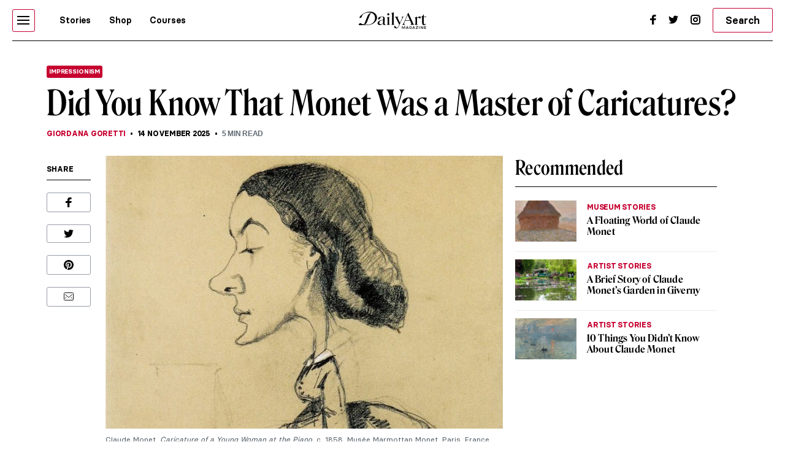

--- FILE ---
content_type: text/html; charset=UTF-8
request_url: https://www.dailyartmagazine.com/monet-caricatures/
body_size: 24326
content:
<!doctype html>
<html lang="en-US">
    <head>

                


        <style>    
            #pmLink {        
                visibility: hidden;        
                color: white;        
                text-decoration: none;        
                cursor: pointer;        
                background: transparent;        
                border: none;    
            }

            #pmLink:hover {        
                visibility: visible;        
                color: grey;    
            } 
        </style>

        <!-- Hotjar Tracking Code for http://www.dailyartmagazine.com -->
        <script>
            (function (h, o, t, j, a, r) {
                h.hj = h.hj || function () {
                    (h.hj.q = h.hj.q || []).push(arguments)
                };
                h._hjSettings = {hjid: 1728223, hjsv: 6};
                a = o.getElementsByTagName('head')[0];
                r = o.createElement('script');
                r.async = 1;
                r.src = t + h._hjSettings.hjid + j + h._hjSettings.hjsv;
                a.appendChild(r);
            })(window, document, 'https://static.hotjar.com/c/hotjar-', '.js?sv=');
        </script>

        
            <!-- PLACE THIS SECTION INSIDE OF YOUR HEAD TAGS -->
            <!-- Below is a recommended list of pre-connections, which allow the network to establish each connection quicker, speeding up response times and improving ad performance. -->
            <link rel="preconnect" href="https://a.pub.network/" crossorigin />
            <link rel="preconnect" href="https://b.pub.network/" crossorigin />
            <link rel="preconnect" href="https://c.pub.network/" crossorigin />
            <link rel="preconnect" href="https://d.pub.network/" crossorigin />
            <link rel="preconnect" href="https://secure.quantserve.com/" crossorigin />
            <link rel="preconnect" href="https://rules.quantcount.com/" crossorigin />
            <link rel="preconnect" href="https://pixel.quantserve.com/" crossorigin />
            <link rel="preconnect" href="https://btloader.com/" crossorigin />
            <link rel="preconnect" href="https://api.btloader.com/" crossorigin />
            <link rel="preconnect" href="https://cdn.confiant-integrations.net" crossorigin />
            <!-- Below is a link to a CSS file that accounts for Cumulative Layout Shift, a new Core Web Vitals subset that Google uses to help rank your site in search -->
            <!-- The file is intended to eliminate the layout shifts that are seen when ads load into the page. If you don't want to use this, simply remove this file -->
            <!-- To find out more about CLS, visit https://web.dev/vitals/ -->
            <link rel="stylesheet" href="https://a.pub.network/dailyartmagazine-com/cls.css">
            <script data-cfasync="false" type="text/javascript">
                var freestar = freestar || {};
                freestar.queue = freestar.queue || [];
                freestar.config = freestar.config || {};
                freestar.config.enabled_slots = [];
                freestar.initCallback = function () {
                    (freestar.config.enabled_slots.length === 0) ? freestar.initCallbackCalled = false : freestar.newAdSlots(freestar.config.enabled_slots)
                }
            </script>
            <script src="https://a.pub.network/dailyartmagazine-com/pubfig.min.js" data-cfasync="false" async></script>

        
        <!-- Global site tag (gtag.js) - Google Analytics -->
        <script async src="https://www.googletagmanager.com/gtag/js?id=G-SBBHJHWQ6N"></script>
        <script>
            window.dataLayer = window.dataLayer || [];
            function gtag() {
                dataLayer.push(arguments);
            }
            gtag('js', new Date());

            gtag('config', 'G-SBBHJHWQ6N');
        </script>


                    <script type="text/javascript">
                var w2g = w2g || {};
                w2g.cmd = w2g.cmd || [];
                w2g.hostname = 'dailyartmagazine.com';
            </script>
        
        <meta charset="UTF-8">
        <meta
            name="viewport"
            content="width=device-width, initial-scale=1, maximum-scale=1"
            />
        <link rel="profile" href="https://gmpg.org/xfn/11">
        <link rel="preconnect" href="https://fonts.gstatic.com">
        <meta name='robots' content='index, follow, max-image-preview:large, max-snippet:-1, max-video-preview:-1' />

	<!-- This site is optimized with the Yoast SEO Premium plugin v26.7 (Yoast SEO v26.7) - https://yoast.com/wordpress/plugins/seo/ -->
	<title>Caricatures by the Master Claude Monet | DailyArt Magazine</title>
	<meta name="description" content="Discover with us the less known artworks of the headmaster of the Impressionist School – Monet as a master of caricatures!" />
	<link rel="canonical" href="https://www.dailyartmagazine.com/monet-caricatures/" />
	<meta property="og:locale" content="en_US" />
	<meta property="og:type" content="article" />
	<meta property="og:title" content="Did You Know That Monet Was a Master of Caricatures?" />
	<meta property="og:description" content="Discover with us the less known artworks of the headmaster of the Impressionist School – Monet as a master of caricatures!" />
	<meta property="og:url" content="https://www.dailyartmagazine.com/monet-caricatures/" />
	<meta property="og:site_name" content="DailyArt Magazine" />
	<meta property="article:publisher" content="https://www.facebook.com/DailyArtMag/" />
	<meta property="article:published_time" content="2025-11-14T04:00:00+00:00" />
	<meta property="og:image" content="https://www.dailyartmagazine.com/wp-content/uploads/2021/12/claude_monet_caricature_woman_piano-e1652254808995.jpeg" />
	<meta property="og:image:width" content="762" />
	<meta property="og:image:height" content="523" />
	<meta property="og:image:type" content="image/jpeg" />
	<meta name="author" content="Giordana Goretti" />
	<meta name="twitter:card" content="summary_large_image" />
	<meta name="twitter:creator" content="@GiordanaGoretti" />
	<meta name="twitter:site" content="@dailyartmag" />
	<meta name="twitter:label1" content="Written by" />
	<meta name="twitter:data1" content="Giordana Goretti" />
	<meta name="twitter:label2" content="Est. reading time" />
	<meta name="twitter:data2" content="6 minutes" />
	<script type="application/ld+json" class="yoast-schema-graph">{"@context":"https://schema.org","@graph":[{"@type":"Article","@id":"https://www.dailyartmagazine.com/monet-caricatures/#article","isPartOf":{"@id":"https://www.dailyartmagazine.com/monet-caricatures/"},"author":{"@id":"https://www.dailyartmagazine.com/#/schema/person/ef610aea844fa8c215168593d777ef94"},"headline":"Did You Know That Monet Was a Master of Caricatures?","datePublished":"2025-11-14T04:00:00+00:00","mainEntityOfPage":{"@id":"https://www.dailyartmagazine.com/monet-caricatures/"},"wordCount":10,"publisher":{"@id":"https://www.dailyartmagazine.com/#organization"},"image":{"@id":"https://www.dailyartmagazine.com/monet-caricatures/#primaryimage"},"thumbnailUrl":"https://www.dailyartmagazine.com/wp-content/uploads/2021/12/claude_monet_caricature_woman_piano-e1652254808995.jpeg","keywords":["19th Century","Claude Monet","Drawing","france","Paris"],"articleSection":["European Art","Impressionism"],"inLanguage":"en-US"},{"@type":"WebPage","@id":"https://www.dailyartmagazine.com/monet-caricatures/","url":"https://www.dailyartmagazine.com/monet-caricatures/","name":"Caricatures by the Master Claude Monet | DailyArt Magazine","isPartOf":{"@id":"https://www.dailyartmagazine.com/#website"},"primaryImageOfPage":{"@id":"https://www.dailyartmagazine.com/monet-caricatures/#primaryimage"},"image":{"@id":"https://www.dailyartmagazine.com/monet-caricatures/#primaryimage"},"thumbnailUrl":"https://www.dailyartmagazine.com/wp-content/uploads/2021/12/claude_monet_caricature_woman_piano-e1652254808995.jpeg","datePublished":"2025-11-14T04:00:00+00:00","description":"Discover with us the less known artworks of the headmaster of the Impressionist School – Monet as a master of caricatures!","breadcrumb":{"@id":"https://www.dailyartmagazine.com/monet-caricatures/#breadcrumb"},"inLanguage":"en-US","potentialAction":[{"@type":"ReadAction","target":["https://www.dailyartmagazine.com/monet-caricatures/"]}],"author":{"@id":"https://www.dailyartmagazine.com/#/schema/person/ef610aea844fa8c215168593d777ef94"}},{"@type":"ImageObject","inLanguage":"en-US","@id":"https://www.dailyartmagazine.com/monet-caricatures/#primaryimage","url":"https://www.dailyartmagazine.com/wp-content/uploads/2021/12/claude_monet_caricature_woman_piano-e1652254808995.jpeg","contentUrl":"https://www.dailyartmagazine.com/wp-content/uploads/2021/12/claude_monet_caricature_woman_piano-e1652254808995.jpeg","width":762,"height":523},{"@type":"BreadcrumbList","@id":"https://www.dailyartmagazine.com/monet-caricatures/#breadcrumb","itemListElement":[{"@type":"ListItem","position":1,"name":"Home","item":"https://www.dailyartmagazine.com/"},{"@type":"ListItem","position":2,"name":"Did You Know That Monet Was a Master of Caricatures?"}]},{"@type":"WebSite","@id":"https://www.dailyartmagazine.com/#website","url":"https://www.dailyartmagazine.com/","name":"DailyArt Magazine","description":"- Art History Stories and News","publisher":{"@id":"https://www.dailyartmagazine.com/#organization"},"alternateName":"DAM","potentialAction":[{"@type":"SearchAction","target":{"@type":"EntryPoint","urlTemplate":"https://www.dailyartmagazine.com/?s={search_term_string}"},"query-input":{"@type":"PropertyValueSpecification","valueRequired":true,"valueName":"search_term_string"}}],"inLanguage":"en-US"},{"@type":"Organization","@id":"https://www.dailyartmagazine.com/#organization","name":"DailyArt Magazine","url":"https://www.dailyartmagazine.com/","logo":{"@type":"ImageObject","inLanguage":"en-US","@id":"https://www.dailyartmagazine.com/#/schema/logo/image/","url":"https://www.dailyartmagazine.com/wp-content/uploads/2021/10/logo_da_dark-2.png","contentUrl":"https://www.dailyartmagazine.com/wp-content/uploads/2021/10/logo_da_dark-2.png","width":10650,"height":2704,"caption":"DailyArt Magazine"},"image":{"@id":"https://www.dailyartmagazine.com/#/schema/logo/image/"},"sameAs":["https://www.facebook.com/DailyArtMag/","https://x.com/dailyartmag","https://www.instagram.com/dailyartmagazine/"]},{"@type":"Person","@id":"https://www.dailyartmagazine.com/#/schema/person/ef610aea844fa8c215168593d777ef94","name":"Giordana Goretti","image":{"@type":"ImageObject","inLanguage":"en-US","@id":"https://www.dailyartmagazine.com/#/schema/person/image/d750cddb4023dbd4d9574a7e3e3924ce","url":"https://secure.gravatar.com/avatar/b56443237bfff1414a8bb168e79d704e592134c7ee586608b29fbced2d030b91?s=96&d=mm&r=g","contentUrl":"https://secure.gravatar.com/avatar/b56443237bfff1414a8bb168e79d704e592134c7ee586608b29fbced2d030b91?s=96&d=mm&r=g","caption":"Giordana Goretti"},"description":"During my University years, my route to class would take me by the Colosseum. I used to slow down my scooter whenever I passed by. Often I was called names by angry drivers. But I couldn't help it. I am a sucker for beauty and I'll die one.","sameAs":["https://www.linkedin.com/in/giordana-goretti/","https://x.com/GiordanaGoretti"],"url":"https://www.dailyartmagazine.com/author/giordana-goretti/"}]}</script>
	<!-- / Yoast SEO Premium plugin. -->


<link rel='dns-prefetch' href='//cdnjs.cloudflare.com' />
<link rel="alternate" type="application/rss+xml" title="DailyArt Magazine &raquo; Feed" href="https://www.dailyartmagazine.com/feed/" />
<script type="text/javascript" id="wpp-js" src="https://www.dailyartmagazine.com/wp-content/plugins/wordpress-popular-posts/assets/js/wpp.min.js?ver=7.3.6" data-sampling="0" data-sampling-rate="100" data-api-url="https://www.dailyartmagazine.com/wp-json/wordpress-popular-posts" data-post-id="131652" data-token="66e3cc3457" data-lang="0" data-debug="0"></script>
<link rel="alternate" title="oEmbed (JSON)" type="application/json+oembed" href="https://www.dailyartmagazine.com/wp-json/oembed/1.0/embed?url=https%3A%2F%2Fwww.dailyartmagazine.com%2Fmonet-caricatures%2F" />
<link rel="alternate" title="oEmbed (XML)" type="text/xml+oembed" href="https://www.dailyartmagazine.com/wp-json/oembed/1.0/embed?url=https%3A%2F%2Fwww.dailyartmagazine.com%2Fmonet-caricatures%2F&#038;format=xml" />
<style id='classic-theme-styles-inline-css' type='text/css'>
/*! This file is auto-generated */
.wp-block-button__link{color:#fff;background-color:#32373c;border-radius:9999px;box-shadow:none;text-decoration:none;padding:calc(.667em + 2px) calc(1.333em + 2px);font-size:1.125em}.wp-block-file__button{background:#32373c;color:#fff;text-decoration:none}
/*# sourceURL=/wp-includes/css/classic-themes.min.css */
</style>
<link rel='stylesheet' id='announcer-css-css' href='https://www.dailyartmagazine.com/wp-content/plugins/announcer/public/css/style.css?ver=6.2' type='text/css' media='all' />
<link rel='stylesheet' id='idve-lightgallery-style-css' href='https://www.dailyartmagazine.com/wp-content/themes/idvetmp-child/lightgallery/css/lightgallery-bundle.css?ver=1.0.1' type='text/css' media='all' />
<link rel='stylesheet' id='idvetmp-style-css' href='https://www.dailyartmagazine.com/wp-content/themes/idvetmp-child/style.css?ver=2.62' type='text/css' media='all' />
<script type="text/javascript" src="https://www.dailyartmagazine.com/wp-content/themes/idvetmp/libraries/jquery/jquery-3.3.1.min.js" id="jquery-js"></script>
<script type="text/javascript" src="https://www.dailyartmagazine.com/wp-content/themes/idvetmp-child/js/disqusloader.js?ver=20180828" id="diqusloader-js-js"></script>
<link rel="https://api.w.org/" href="https://www.dailyartmagazine.com/wp-json/" /><link rel="alternate" title="JSON" type="application/json" href="https://www.dailyartmagazine.com/wp-json/wp/v2/posts/131652" /><link rel="EditURI" type="application/rsd+xml" title="RSD" href="https://www.dailyartmagazine.com/xmlrpc.php?rsd" />
<meta name="generator" content="WordPress 6.9" />
<link rel='shortlink' href='https://www.dailyartmagazine.com/?p=131652' />
            <style id="wpp-loading-animation-styles">@-webkit-keyframes bgslide{from{background-position-x:0}to{background-position-x:-200%}}@keyframes bgslide{from{background-position-x:0}to{background-position-x:-200%}}.wpp-widget-block-placeholder,.wpp-shortcode-placeholder{margin:0 auto;width:60px;height:3px;background:#dd3737;background:linear-gradient(90deg,#dd3737 0%,#571313 10%,#dd3737 100%);background-size:200% auto;border-radius:3px;-webkit-animation:bgslide 1s infinite linear;animation:bgslide 1s infinite linear}</style>
            		<style type="text/css" id="wp-custom-css">
			    .grecaptcha-badge {
        visibility: hidden !important;
    }


    #category-all #category-1, #the-list #tag-1 {
        display: none;
    }

    body {
        --fsAddBuffer: 22px;
    }

    div[id^="dailyartmagazine_billboard_top"],
    div[id^="dailyartmagazine_billboard_bottom"],
    div[id^="dailyartmagazine_right_rail_home"],
    div[id^="dailyartmagazine_right_rail_articles"],
    div[id^="dailyartmagazine_leaderboard_articles"],
    div[id^="dailyartmagazine_leaderboard_home"],
    div[id^="dailyartmagazine_sticky-rail"] {
        display: flex;
        align-items: center;
        justify-content: center;
        flex-direction: column;
        min-height: calc(var(--height) + var(--fsAddBuffer));
        width: 100%;
    }

    div[id^="dailyartmagazine_billboard_bottom"] {
        --height: 300px;
    }

    div[id^="dailyartmagazine_billboard_top"] {
        --height: 300px;
    }

    div[id^="dailyartmagazine_leaderboard_articles"] {
        --height: 250px;
    }

    div[id^="dailyartmagazine_leaderboard_home"] {
        --height: 300px;
    }

    @media only screen and (min-width: 768px) {
        div[id^="dailyartmagazine_billboard_bottom"] {
            --height: 300px;
        }
        div[id^="dailyartmagazine_billboard_top"] {
            --height: 300px;
        }
        div[id^="dailyartmagazine_leaderboard_articles"] {
            --height: 60px;
        }
        div[id^="dailyartmagazine_leaderboard_home"] {
            --height: 60px;
        }
        div[id^="dailyartmagazine_right_rail_home"] {
            --height: 600px;
        }
    }

    @media only screen and (min-width: 970px) {
        div[id^="dailyartmagazine_billboard_bottom"] {
            --height: 300px;
        }
    }

    @media only screen and (min-width: 1100px) {
        div[id^="dailyartmagazine_billboard_top"] {
            --height: 300px;
        }
    }

    @media only screen and (min-width: 1200px) {
        div[id^="dailyartmagazine_billboard_top"] {
            --height: 300px;
        }
        div[id^="dailyartmagazine_right_rail_articles"],
        div[id^="dailyartmagazine_sticky-rail"] {
            --height: 600px;
        }
    }

/*
img:is([sizes=auto i],[sizes^="auto," i]){
	contain-intrinsic-size: none !important;
	
}
*/

		</style>
		

        <link rel="icon" type="image/png" sizes="192x192"  href="https://www.dailyartmagazine.com/wp-content/themes/idvetmp-child/images/fv/android-chrome-192x192.png">
        <link rel="icon" type="image/png" sizes="192x192"  href="https://www.dailyartmagazine.com/wp-content/themes/idvetmp-child/images/fv/android-chrome-512x512.png">
        <link rel="apple-touch-icon" sizes="180x180" href="https://www.dailyartmagazine.com/wp-content/themes/idvetmp-child/images/fv/apple-touch-icon.png">
        <link rel="icon" type="image/png" sizes="16x16" href="https://www.dailyartmagazine.com/wp-content/themes/idvetmp-child/images/fv/favicon-16x16.png">
        <link rel="icon" type="image/png" sizes="32x32" href="https://www.dailyartmagazine.com/wp-content/themes/idvetmp-child/images/fv/favicon-32x32.png">

        <meta name="msapplication-TileImage" content="https://www.dailyartmagazine.com/wp-content/themes/idvetmp-child/images/fv/ms-icon-144x144.png">
        <meta name="theme-color" content="#C6002F">


        <meta name="facebook-domain-verification" content="0w9nc7hcl4hj585hf9i08sn5nrk30o" />

        
        
    <style id='global-styles-inline-css' type='text/css'>
:root{--wp--preset--aspect-ratio--square: 1;--wp--preset--aspect-ratio--4-3: 4/3;--wp--preset--aspect-ratio--3-4: 3/4;--wp--preset--aspect-ratio--3-2: 3/2;--wp--preset--aspect-ratio--2-3: 2/3;--wp--preset--aspect-ratio--16-9: 16/9;--wp--preset--aspect-ratio--9-16: 9/16;--wp--preset--color--black: #000000;--wp--preset--color--cyan-bluish-gray: #abb8c3;--wp--preset--color--white: #ffffff;--wp--preset--color--pale-pink: #f78da7;--wp--preset--color--vivid-red: #cf2e2e;--wp--preset--color--luminous-vivid-orange: #ff6900;--wp--preset--color--luminous-vivid-amber: #fcb900;--wp--preset--color--light-green-cyan: #7bdcb5;--wp--preset--color--vivid-green-cyan: #00d084;--wp--preset--color--pale-cyan-blue: #8ed1fc;--wp--preset--color--vivid-cyan-blue: #0693e3;--wp--preset--color--vivid-purple: #9b51e0;--wp--preset--gradient--vivid-cyan-blue-to-vivid-purple: linear-gradient(135deg,rgb(6,147,227) 0%,rgb(155,81,224) 100%);--wp--preset--gradient--light-green-cyan-to-vivid-green-cyan: linear-gradient(135deg,rgb(122,220,180) 0%,rgb(0,208,130) 100%);--wp--preset--gradient--luminous-vivid-amber-to-luminous-vivid-orange: linear-gradient(135deg,rgb(252,185,0) 0%,rgb(255,105,0) 100%);--wp--preset--gradient--luminous-vivid-orange-to-vivid-red: linear-gradient(135deg,rgb(255,105,0) 0%,rgb(207,46,46) 100%);--wp--preset--gradient--very-light-gray-to-cyan-bluish-gray: linear-gradient(135deg,rgb(238,238,238) 0%,rgb(169,184,195) 100%);--wp--preset--gradient--cool-to-warm-spectrum: linear-gradient(135deg,rgb(74,234,220) 0%,rgb(151,120,209) 20%,rgb(207,42,186) 40%,rgb(238,44,130) 60%,rgb(251,105,98) 80%,rgb(254,248,76) 100%);--wp--preset--gradient--blush-light-purple: linear-gradient(135deg,rgb(255,206,236) 0%,rgb(152,150,240) 100%);--wp--preset--gradient--blush-bordeaux: linear-gradient(135deg,rgb(254,205,165) 0%,rgb(254,45,45) 50%,rgb(107,0,62) 100%);--wp--preset--gradient--luminous-dusk: linear-gradient(135deg,rgb(255,203,112) 0%,rgb(199,81,192) 50%,rgb(65,88,208) 100%);--wp--preset--gradient--pale-ocean: linear-gradient(135deg,rgb(255,245,203) 0%,rgb(182,227,212) 50%,rgb(51,167,181) 100%);--wp--preset--gradient--electric-grass: linear-gradient(135deg,rgb(202,248,128) 0%,rgb(113,206,126) 100%);--wp--preset--gradient--midnight: linear-gradient(135deg,rgb(2,3,129) 0%,rgb(40,116,252) 100%);--wp--preset--font-size--small: 13px;--wp--preset--font-size--medium: 20px;--wp--preset--font-size--large: 36px;--wp--preset--font-size--x-large: 42px;--wp--preset--spacing--20: 0.44rem;--wp--preset--spacing--30: 0.67rem;--wp--preset--spacing--40: 1rem;--wp--preset--spacing--50: 1.5rem;--wp--preset--spacing--60: 2.25rem;--wp--preset--spacing--70: 3.38rem;--wp--preset--spacing--80: 5.06rem;--wp--preset--shadow--natural: 6px 6px 9px rgba(0, 0, 0, 0.2);--wp--preset--shadow--deep: 12px 12px 50px rgba(0, 0, 0, 0.4);--wp--preset--shadow--sharp: 6px 6px 0px rgba(0, 0, 0, 0.2);--wp--preset--shadow--outlined: 6px 6px 0px -3px rgb(255, 255, 255), 6px 6px rgb(0, 0, 0);--wp--preset--shadow--crisp: 6px 6px 0px rgb(0, 0, 0);}:where(.is-layout-flex){gap: 0.5em;}:where(.is-layout-grid){gap: 0.5em;}body .is-layout-flex{display: flex;}.is-layout-flex{flex-wrap: wrap;align-items: center;}.is-layout-flex > :is(*, div){margin: 0;}body .is-layout-grid{display: grid;}.is-layout-grid > :is(*, div){margin: 0;}:where(.wp-block-columns.is-layout-flex){gap: 2em;}:where(.wp-block-columns.is-layout-grid){gap: 2em;}:where(.wp-block-post-template.is-layout-flex){gap: 1.25em;}:where(.wp-block-post-template.is-layout-grid){gap: 1.25em;}.has-black-color{color: var(--wp--preset--color--black) !important;}.has-cyan-bluish-gray-color{color: var(--wp--preset--color--cyan-bluish-gray) !important;}.has-white-color{color: var(--wp--preset--color--white) !important;}.has-pale-pink-color{color: var(--wp--preset--color--pale-pink) !important;}.has-vivid-red-color{color: var(--wp--preset--color--vivid-red) !important;}.has-luminous-vivid-orange-color{color: var(--wp--preset--color--luminous-vivid-orange) !important;}.has-luminous-vivid-amber-color{color: var(--wp--preset--color--luminous-vivid-amber) !important;}.has-light-green-cyan-color{color: var(--wp--preset--color--light-green-cyan) !important;}.has-vivid-green-cyan-color{color: var(--wp--preset--color--vivid-green-cyan) !important;}.has-pale-cyan-blue-color{color: var(--wp--preset--color--pale-cyan-blue) !important;}.has-vivid-cyan-blue-color{color: var(--wp--preset--color--vivid-cyan-blue) !important;}.has-vivid-purple-color{color: var(--wp--preset--color--vivid-purple) !important;}.has-black-background-color{background-color: var(--wp--preset--color--black) !important;}.has-cyan-bluish-gray-background-color{background-color: var(--wp--preset--color--cyan-bluish-gray) !important;}.has-white-background-color{background-color: var(--wp--preset--color--white) !important;}.has-pale-pink-background-color{background-color: var(--wp--preset--color--pale-pink) !important;}.has-vivid-red-background-color{background-color: var(--wp--preset--color--vivid-red) !important;}.has-luminous-vivid-orange-background-color{background-color: var(--wp--preset--color--luminous-vivid-orange) !important;}.has-luminous-vivid-amber-background-color{background-color: var(--wp--preset--color--luminous-vivid-amber) !important;}.has-light-green-cyan-background-color{background-color: var(--wp--preset--color--light-green-cyan) !important;}.has-vivid-green-cyan-background-color{background-color: var(--wp--preset--color--vivid-green-cyan) !important;}.has-pale-cyan-blue-background-color{background-color: var(--wp--preset--color--pale-cyan-blue) !important;}.has-vivid-cyan-blue-background-color{background-color: var(--wp--preset--color--vivid-cyan-blue) !important;}.has-vivid-purple-background-color{background-color: var(--wp--preset--color--vivid-purple) !important;}.has-black-border-color{border-color: var(--wp--preset--color--black) !important;}.has-cyan-bluish-gray-border-color{border-color: var(--wp--preset--color--cyan-bluish-gray) !important;}.has-white-border-color{border-color: var(--wp--preset--color--white) !important;}.has-pale-pink-border-color{border-color: var(--wp--preset--color--pale-pink) !important;}.has-vivid-red-border-color{border-color: var(--wp--preset--color--vivid-red) !important;}.has-luminous-vivid-orange-border-color{border-color: var(--wp--preset--color--luminous-vivid-orange) !important;}.has-luminous-vivid-amber-border-color{border-color: var(--wp--preset--color--luminous-vivid-amber) !important;}.has-light-green-cyan-border-color{border-color: var(--wp--preset--color--light-green-cyan) !important;}.has-vivid-green-cyan-border-color{border-color: var(--wp--preset--color--vivid-green-cyan) !important;}.has-pale-cyan-blue-border-color{border-color: var(--wp--preset--color--pale-cyan-blue) !important;}.has-vivid-cyan-blue-border-color{border-color: var(--wp--preset--color--vivid-cyan-blue) !important;}.has-vivid-purple-border-color{border-color: var(--wp--preset--color--vivid-purple) !important;}.has-vivid-cyan-blue-to-vivid-purple-gradient-background{background: var(--wp--preset--gradient--vivid-cyan-blue-to-vivid-purple) !important;}.has-light-green-cyan-to-vivid-green-cyan-gradient-background{background: var(--wp--preset--gradient--light-green-cyan-to-vivid-green-cyan) !important;}.has-luminous-vivid-amber-to-luminous-vivid-orange-gradient-background{background: var(--wp--preset--gradient--luminous-vivid-amber-to-luminous-vivid-orange) !important;}.has-luminous-vivid-orange-to-vivid-red-gradient-background{background: var(--wp--preset--gradient--luminous-vivid-orange-to-vivid-red) !important;}.has-very-light-gray-to-cyan-bluish-gray-gradient-background{background: var(--wp--preset--gradient--very-light-gray-to-cyan-bluish-gray) !important;}.has-cool-to-warm-spectrum-gradient-background{background: var(--wp--preset--gradient--cool-to-warm-spectrum) !important;}.has-blush-light-purple-gradient-background{background: var(--wp--preset--gradient--blush-light-purple) !important;}.has-blush-bordeaux-gradient-background{background: var(--wp--preset--gradient--blush-bordeaux) !important;}.has-luminous-dusk-gradient-background{background: var(--wp--preset--gradient--luminous-dusk) !important;}.has-pale-ocean-gradient-background{background: var(--wp--preset--gradient--pale-ocean) !important;}.has-electric-grass-gradient-background{background: var(--wp--preset--gradient--electric-grass) !important;}.has-midnight-gradient-background{background: var(--wp--preset--gradient--midnight) !important;}.has-small-font-size{font-size: var(--wp--preset--font-size--small) !important;}.has-medium-font-size{font-size: var(--wp--preset--font-size--medium) !important;}.has-large-font-size{font-size: var(--wp--preset--font-size--large) !important;}.has-x-large-font-size{font-size: var(--wp--preset--font-size--x-large) !important;}
/*# sourceURL=global-styles-inline-css */
</style>
<link rel='stylesheet' id='swiper-css-css' href='https://www.dailyartmagazine.com/wp-content/themes/idvetmp/libraries/swiper/swiper.min.css' type='text/css' media='all' />
</head>
    <body class="wp-singular post-template-default single single-post postid-131652 single-format-standard wp-theme-idvetmp wp-child-theme-idvetmp-child">
        
        <!--<div id="page" class="site"> -->
        <!--
        <a class="skip-link screen-reader-text" href="#content">Skip to content</a>
        -->
        <header id="top-header">
            <div class="wrapper">
                <nav class="primary-navigation  flex">
                    <div class="ham-border">
                        <div id="hamburger">
                            <span></span>
                            <span></span>
                            <span></span>
                            <span></span>
                            <span></span>
                            <span></span>
                        </div>
                    </div>

                    <div class="menu-main-container"><ul id="primary-top-menu" class="menu"><li id="menu-item-245" class="menu-item menu-item-type-post_type menu-item-object-page menu-item-245"><a href="https://www.dailyartmagazine.com/latest/">Stories</a></li>
<li id="menu-item-247" class="menu-item menu-item-type-custom menu-item-object-custom menu-item-247"><a target="_blank" href="http://shop.dailyartmagazine.com/">Shop</a></li>
<li id="menu-item-248" class="menu-item menu-item-type-custom menu-item-object-custom menu-item-248"><a href="http://courses.dailyartmagazine.com/">Courses</a></li>
</ul></div>                    <!--
                    <a href="?s=" class="search md-active">
                        <svg width="24" height="24" viewBox="0 0 24 24" fill="none" xmlns="http://www.w3.org/2000/svg">
                        <circle cx="11" cy="10" r="5" stroke="black" stroke-width="2"/>
                        <line x1="14.7071" y1="13.2929" x2="19.7071" y2="18.2929" stroke="black" stroke-width="2"/>
                        </svg>
                    </a>
                    -->
                    <form action="https://www.dailyartmagazine.com" method="get" class="search search-mobile md-active">
                        <button class="primary btn">
                            <svg width="24" height="24" viewBox="0 0 24 24" fill="none" xmlns="http://www.w3.org/2000/svg">
                            <circle cx="11" cy="10" r="5" stroke="black" stroke-width="2"/>
                            <line x1="14.7071" y1="13.2929" x2="19.7071" y2="18.2929" stroke="black" stroke-width="2"/>
                            </svg>
                        </button>
                        <input type="hidden" name="s">
                    </form>
                </nav>
                <a href="/" class="logo">

                    <svg width="100%" height="100%" viewBox="0 0 5112 1298" version="1.1" xmlns="http://www.w3.org/2000/svg" xmlns:xlink="http://www.w3.org/1999/xlink" xml:space="preserve" xmlns:serif="http://www.serif.com/" style="fill-rule:evenodd;clip-rule:evenodd;stroke-linejoin:round;stroke-miterlimit:2;">
                    <g id="Artboard1" transform="matrix(0.980331,0,0,0.892414,-1640.81,-2069.24)">
                    <rect x="1673.73" y="2318.7" width="5214.05" height="1453.98" style="fill:none;"/>
                    <clipPath id="_clip1">
                        <rect x="1673.73" y="2318.7" width="5214.05" height="1453.98"/>
                    </clipPath>
                    <g clip-path="url(#_clip1)">
                    <g transform="matrix(3.11742,0,0,3.42454,-116628,-56406.4)">
                    <path d="M38062.9,17203.3C38085.3,17186.8 38112.7,17173.5 38142.2,17164.3C38171.6,17155 38202.8,17149.8 38233.3,17149.8C38299.9,17150.1 38360.4,17177 38390.7,17238.4C38390.7,17238.5 38390.7,17238.5 38390.8,17238.5C38396.5,17251.4 38400.7,17264.7 38402.6,17278.5C38403.9,17287.7 38404.2,17297 38403.5,17306.3C38402.4,17319.9 38399.5,17333.4 38394.6,17346.4C38387.7,17364.7 38377.7,17381.8 38364.3,17397.6C38349.5,17415 38331.4,17430.1 38309.6,17442.9C38296.8,17450.3 38283.1,17456.9 38268.2,17462.6C38236.7,17474.6 38200,17482.6 38157.5,17482L38041.2,17481.9C38040.9,17481.9 38040.7,17481.8 38040.4,17481.8L37949.8,17481.8C37949.8,17481.8 37964.9,17433.7 37993.4,17433.7C38010,17433.7 38020.8,17450.5 38057.2,17462.7C38058.7,17462.8 38060.4,17463.1 38062.5,17463.5C38088.7,17468.9 38105,17426.1 38114.8,17399.2C38124.6,17372.2 38150.8,17305.5 38170.1,17257.9C38189.2,17210.8 38230,17181.2 38270.1,17181.4C38245.8,17172.7 38218.3,17169.5 38190.8,17170.7C38166.4,17171.8 38142.1,17176.5 38119.6,17184.4C38095.5,17192.8 38073.3,17204.5 38056.2,17219.5L38055.9,17219.7C38042.8,17235 38034.1,17259.4 38026.7,17278.3C38022.7,17288.4 38017.8,17295.6 38011.9,17300C38006,17304.4 37998.6,17306.6 37989.6,17306.6C37980,17306.6 37974.6,17303.8 37973.1,17298.2C37971.7,17292.5 37974.6,17284.7 37981.8,17274.6C37992.7,17259.2 38007.1,17244.4 38025,17230C38036.3,17220.9 38048.9,17212 38062.9,17203.3ZM38273.5,17182.6C38256.8,17188.5 38241,17196.6 38225.5,17237C38209.6,17278.3 38171.7,17371.1 38156.7,17411.7C38139.6,17457.5 38108.6,17468.8 38073,17467.1C38072.9,17467.1 38072.8,17467.1 38072.6,17467.2C38083.6,17469.9 38096.5,17472.1 38111.8,17473.5L38157.5,17473.2C38198.4,17472.5 38234.2,17465.5 38263.4,17451.4C38286.3,17440.4 38304.7,17425.2 38319.2,17408.4C38342.8,17381.3 38352.7,17348.8 38354.7,17317.2C38355.3,17306.7 38354.8,17296.5 38353.6,17286.2C38352.3,17276.1 38350.6,17266 38347.1,17256.3C38347,17256.3 38347,17256.2 38347,17256.2C38334.9,17219.2 38307.4,17195.5 38273.5,17182.6Z"/>
                    </g>
                    <g transform="matrix(3.10889,0,0,3.41517,-17418.1,-12731.5)">
                    <path d="M7710.8,4692.85C7710.8,4724.45 7727.19,4742.05 7753.6,4742.05C7778.4,4742.05 7801.99,4726.45 7815.6,4708.05L7814.8,4706.85C7803.6,4715.25 7791.99,4720.05 7777.6,4720.05C7758.4,4720.05 7749.6,4707.65 7749.6,4687.65L7749.6,4544.45L7810.4,4544.45L7810.4,4534.45L7749.6,4534.45L7749.6,4472.45L7747.6,4472.45C7735.99,4502.85 7711.6,4532.45 7679.19,4542.45L7679.19,4544.45L7710.8,4544.45L7710.8,4692.85ZM7257.99,4685.65C7247.19,4711.65 7231.19,4728.85 7215.6,4734.85L7215.6,4736.05L7295.19,4736.05L7295.19,4734.85C7276.8,4729.25 7258.4,4710.85 7269.6,4685.25L7292.4,4631.25L7412.4,4631.25L7439.6,4692.05C7448.4,4711.65 7439.19,4728.85 7419.19,4734.85L7419.19,4736.05L7519.99,4736.05L7519.99,4734.85C7505.99,4730.85 7497.19,4716.85 7484.8,4689.65L7369.6,4433.65L7366.8,4433.65L7257.99,4685.65ZM7583.19,4552.85L7583.19,4528.05L7581.99,4528.05C7567.99,4544.05 7545.6,4553.25 7522.8,4555.65L7522.8,4556.85C7538.4,4562.05 7544.8,4573.65 7544.8,4586.85L7544.8,4702.45C7544.8,4716.45 7535.6,4728.05 7522.8,4734.85L7522.8,4736.05L7603.6,4736.05L7603.6,4734.85C7591.19,4728.05 7583.19,4716.45 7583.19,4702.45L7583.19,4579.65C7593.19,4566.45 7607.19,4556.05 7618.4,4556.05C7633.19,4556.05 7638.4,4576.85 7655.6,4576.85C7667.19,4576.85 7677.19,4566.85 7677.19,4552.45C7677.19,4538.85 7667.6,4528.05 7649.6,4528.05C7623.19,4528.05 7593.99,4550.45 7582.8,4574.05C7582.8,4570.05 7583.19,4559.25 7583.19,4552.85ZM7296.4,4621.65L7351.19,4492.05L7408.4,4621.65L7296.4,4621.65Z" style="fill-rule:nonzero;"/>
                    </g>
                    <g transform="matrix(3.10889,0,0,3.41517,-17417,-12733.8)">
                    <path d="M7070.42,4823.25C7103.62,4823.25 7123.22,4799.65 7141.62,4758.45L7224.42,4575.65C7234.82,4553.25 7247.22,4540.45 7256.42,4535.65L7256.42,4534.45L7201.62,4534.45L7201.62,4535.65C7214.42,4541.65 7224.82,4554.05 7215.22,4572.85L7164.42,4686.45L7110.42,4573.25C7100.82,4554.45 7110.42,4542.45 7124.42,4535.65L7124.42,4534.45L7036.82,4534.45L7036.82,4535.65C7046.42,4540.45 7054.42,4548.45 7066.42,4572.85L7144.42,4730.45L7133.62,4754.45C7119.62,4786.45 7106.02,4806.85 7084.82,4806.85C7055.22,4806.85 7065.22,4766.45 7037.62,4766.05C7026.42,4766.05 7018.02,4774.45 7018.02,4785.25C7018.02,4803.65 7041.22,4823.25 7070.42,4823.25ZM6611.17,4695.65C6611.17,4722.05 6630.77,4741.65 6661.97,4741.65C6695.17,4741.65 6729.17,4719.65 6745.97,4700.85L6745.97,4710.45C6745.97,4730.45 6758.77,4742.05 6777.57,4742.05C6795.17,4742.05 6812.77,4730.85 6821.97,4718.85L6821.17,4717.65C6813.97,4722.85 6806.77,4725.25 6800.77,4725.25C6788.37,4725.25 6784.37,4716.45 6784.37,4705.25C6784.37,4667.65 6785.97,4600.85 6785.97,4569.65C6785.97,4544.45 6764.37,4528.45 6723.17,4528.45C6673.17,4528.45 6621.97,4555.25 6621.97,4583.65C6621.97,4594.85 6629.97,4602.45 6641.97,4602.45C6680.77,4602.45 6663.17,4536.05 6721.17,4536.05C6742.77,4536.05 6747.17,4546.45 6747.17,4562.85C6747.17,4573.65 6747.17,4590.85 6746.77,4610.85C6661.97,4617.65 6611.17,4655.65 6611.17,4695.65ZM6836.72,4736.05L6917.12,4736.05L6917.12,4734.85C6905.52,4728.85 6897.52,4717.25 6897.52,4702.45L6897.52,4528.05L6896.32,4528.05C6882.32,4544.05 6859.52,4553.25 6836.72,4555.65L6836.72,4556.85C6852.32,4562.05 6858.72,4573.65 6858.72,4586.85L6858.72,4702.45C6858.72,4717.65 6849.12,4728.05 6836.72,4734.85L6836.72,4736.05ZM7009.06,4418.85L7007.86,4418.85C6993.46,4434.85 6970.26,4444.05 6947.46,4446.05L6947.46,4447.25C6963.46,4452.85 6969.86,4464.45 6969.86,4477.65L6969.86,4702.45C6969.86,4717.65 6961.86,4728.45 6948.26,4734.85L6948.26,4736.05L7028.26,4736.05L7028.26,4734.85C7016.66,4728.85 7009.06,4717.25 7009.06,4702.45L7009.06,4418.85ZM6652.37,4684.85C6652.37,4649.65 6687.17,4623.65 6746.77,4616.05C6746.37,4641.65 6745.97,4671.25 6745.97,4694.85C6731.97,4708.85 6708.77,4719.65 6687.57,4719.65C6665.57,4719.65 6652.37,4707.25 6652.37,4684.85ZM6876.32,4500.45C6889.52,4500.45 6901.92,4488.85 6901.92,4474.85C6901.92,4460.05 6889.52,4448.85 6876.32,4448.85C6861.52,4448.85 6850.32,4460.05 6850.32,4474.85C6850.32,4488.85 6861.52,4500.45 6876.32,4500.45Z" style="fill-rule:nonzero;"/>
                    </g>
                    <g transform="matrix(0.682854,0,0,0.750126,-21904,-8867.12)">
                    <path d="M39416.1,16849.8L39467.7,16849.8L39467.7,16648.6L39468.5,16648.6L39573.3,16849.8L39594.1,16849.8L39698.9,16648.6L39699.7,16648.6L39699.7,16849.8L39751.3,16849.8L39751.3,16569.8L39688.9,16569.8L39584.1,16775.8L39583.3,16775.8L39478.5,16569.8L39416.1,16569.8L39416.1,16849.8Z" style="fill-rule:nonzero;"/>
                    <path d="M40098.9,16849.8L40154.9,16849.8L40028.5,16569.8L39978.9,16569.8L39852.5,16849.8L39908.5,16849.8L39929.3,16801.4L40078.1,16801.4L40098.9,16849.8ZM39948.9,16756.2L40003.3,16629.4L40004.1,16629.4L40058.5,16756.2L39948.9,16756.2Z" style="fill-rule:nonzero;"/>
                    <path d="M40367.3,16855.8C40448.9,16855.8 40498.9,16809 40498.9,16735.8L40498.9,16705L40371.7,16705L40371.7,16746.6L40448.1,16746.6C40447.3,16783.4 40416.9,16809.8 40367.3,16809.8C40313.7,16809.8 40276.1,16769.8 40276.1,16709.8C40276.1,16649.8 40313.7,16609.4 40367.3,16609.4C40407.7,16609.4 40436.9,16632.6 40447.3,16671L40496.1,16658.6C40483.3,16602.2 40433.7,16563.8 40367.3,16563.8C40283.7,16563.8 40224.1,16625 40224.1,16709.8C40224.1,16794.6 40283.7,16855.8 40367.3,16855.8Z" style="fill-rule:nonzero;"/>
                    <path d="M40814.5,16849.8L40870.5,16849.8L40744.1,16569.8L40694.5,16569.8L40568.1,16849.8L40624.1,16849.8L40644.9,16801.4L40793.7,16801.4L40814.5,16849.8ZM40664.5,16756.2L40718.9,16629.4L40719.7,16629.4L40774.1,16756.2L40664.5,16756.2Z" style="fill-rule:nonzero;"/>
                    <path d="M40960.1,16849.8L41206.9,16849.8L41206.9,16803.8L41029.7,16803.8L41029.7,16803L41211.7,16610.6L41211.7,16569.8L40966.1,16569.8L40966.1,16615.4L41141.7,16615.4L41141.7,16616.2L40960.1,16809L40960.1,16849.8Z" style="fill-rule:nonzero;"/>
                    <rect x="41328.9" y="16569.8" width="51.6" height="280" style="fill-rule:nonzero;"/>
                    <path d="M41512.9,16849.8L41564.5,16849.8L41564.5,16641.8L41565.3,16641.8L41709.7,16849.8L41766.1,16849.8L41766.1,16569.8L41714.5,16569.8L41714.5,16777.4L41713.7,16777.4L41569.3,16569.8L41512.9,16569.8L41512.9,16849.8Z" style="fill-rule:nonzero;"/>
                    <path d="M41898.5,16849.8L42106.1,16849.8L42106.1,16803.8L41950.1,16803.8L41950.1,16728.6L42092.5,16728.6L42092.5,16685L41950.1,16685L41950.1,16615.4L42106.5,16615.4L42106.5,16569.8L41898.5,16569.8L41898.5,16849.8Z" style="fill-rule:nonzero;"/>
                    </g>
                    </g>
                    </g>
                    </svg>

                </a>
                <nav class="social-media md-none">
                    <ul class="flex">
                        <li>
                            <a href="https://www.facebook.com/DailyArtMag/" target="_blank">
                                <svg width="10" height="16" viewBox="0 0 10 16" fill="none" xmlns="http://www.w3.org/2000/svg">
                                <path d="M3.02293 16L3 9H0V6H3V4C3 1.3008 4.67151 0 7.07938 0C8.23277 0 9.22406 0.08587 9.51294 0.12425V2.94507L7.84296 2.94583C6.53343 2.94583 6.27987 3.5681 6.27987 4.48124V6H10L9 9H6.27986V16H3.02293Z" fill="black"/>
                                </svg>
                            </a>
                        </li>
                        <li>
                            <a href="https://twitter.com/dailyartmag" target="_blank">
                                <svg width="16" height="14" viewBox="0 0 16 14" fill="none" xmlns="http://www.w3.org/2000/svg">
                                <path d="M16 2C15.4 2.3 14.8 2.4 14.1 2.5C14.8 2.1 15.3 1.5 15.5 0.7C14.9 1.1 14.2 1.3 13.4 1.5C12.8 0.9 11.9 0.5 11 0.5C9.3 0.5 7.8 2 7.8 3.8C7.8 4.1 7.8 4.3 7.9 4.5C5.2 4.4 2.7 3.1 1.1 1.1C0.8 1.6 0.7 2.1 0.7 2.8C0.7 3.9 1.3 4.9 2.2 5.5C1.7 5.5 1.2 5.3 0.7 5.1C0.7 6.7 1.8 8 3.3 8.3C3 8.4 2.7 8.4 2.4 8.4C2.2 8.4 2 8.4 1.8 8.3C2.2 9.6 3.4 10.6 4.9 10.6C3.8 11.5 2.4 12 0.8 12C0.5 12 0.3 12 0 12C1.5 12.9 3.2 13.5 5 13.5C11 13.5 14.3 8.5 14.3 4.2C14.3 4.1 14.3 3.9 14.3 3.8C15 3.3 15.6 2.7 16 2Z" fill="black"/>
                                </svg>                                    
                            </a>
                        </li>
                        <li>
                            <a href="https://www.instagram.com/dailyartmagazine/" target="_blank">
                                <svg width="16" height="16" viewBox="0 0 16 16" fill="none" xmlns="http://www.w3.org/2000/svg">
                                <path d="M12.1446 4.85164C12.6748 4.85164 13.1046 4.42183 13.1046 3.89164C13.1046 3.36145 12.6748 2.93164 12.1446 2.93164C11.6144 2.93164 11.1846 3.36145 11.1846 3.89164C11.1846 4.42183 11.6144 4.85164 12.1446 4.85164Z" fill="black"/>
                                <path d="M8 12C5.794 12 4 10.206 4 8C4 5.794 5.794 4 8 4C10.206 4 12 5.794 12 8C12 10.206 10.206 12 8 12ZM8 6C6.897 6 6 6.897 6 8C6 9.103 6.897 10 8 10C9.103 10 10 9.103 10 8C10 6.897 9.103 6 8 6Z" fill="black"/>
                                <path d="M12 16H4C1.944 16 0 14.056 0 12V4C0 1.944 1.944 0 4 0H12C14.056 0 16 1.944 16 4V12C16 14.056 14.056 16 12 16ZM4 2C3.065 2 2 3.065 2 4V12C2 12.953 3.047 14 4 14H12C12.935 14 14 12.935 14 12V4C14 3.065 12.935 2 12 2H4Z" fill="black"/>
                                </svg>                                    
                            </a>
                        </li>
                        <li>
                            <form action="https://www.dailyartmagazine.com" method="get">
                                <button class="primary btn">Search</button>
                                <input type="hidden" name="s">
                            </form>
                        </li>
                    </ul>
                </nav>
                <div class="separator"></div>
            </div>
            <nav class="fixed-nav navigation">
                <div class="row">
                    <div class="menu-top-category-menu-container"><ul id="primary-menu" class="menu"><li id="menu-item-139859" class="menu-item menu-item-type-taxonomy menu-item-object-category current-post-ancestor menu-item-has-children menu-item-139859"><a href="https://www.dailyartmagazine.com/category/art-movements/">Art Movements</a>
<ul class="sub-menu">
	<li id="menu-item-139860" class="menu-item menu-item-type-taxonomy menu-item-object-category menu-item-139860"><a href="https://www.dailyartmagazine.com/category/art-movements/prehistoric-art/">Prehistoric Art</a></li>
	<li id="menu-item-139861" class="menu-item menu-item-type-taxonomy menu-item-object-category menu-item-139861"><a href="https://www.dailyartmagazine.com/category/art-movements/ancient/">Ancient Art</a></li>
	<li id="menu-item-160995" class="menu-item menu-item-type-taxonomy menu-item-object-category menu-item-160995"><a href="https://www.dailyartmagazine.com/category/art-movements/middle-ages/">Medieval Art</a></li>
	<li id="menu-item-160997" class="promo-category menu-item menu-item-type-taxonomy menu-item-object-category menu-item-160997"><a href="https://www.dailyartmagazine.com/category/art-movements/renaissance/">Renaissance</a></li>
	<li id="menu-item-161009" class="menu-item menu-item-type-taxonomy menu-item-object-category menu-item-161009"><a href="https://www.dailyartmagazine.com/category/art-movements/mannerism/">Mannerism</a></li>
	<li id="menu-item-161007" class="menu-item menu-item-type-taxonomy menu-item-object-category menu-item-161007"><a href="https://www.dailyartmagazine.com/category/art-movements/baroque/">Baroque</a></li>
	<li id="menu-item-160998" class="menu-item menu-item-type-taxonomy menu-item-object-category menu-item-160998"><a href="https://www.dailyartmagazine.com/category/art-movements/rococo/">Rococo</a></li>
	<li id="menu-item-160996" class="menu-item menu-item-type-taxonomy menu-item-object-category menu-item-160996"><a href="https://www.dailyartmagazine.com/category/art-movements/neoclassicism/">Neoclassicism</a></li>
	<li id="menu-item-160999" class="menu-item menu-item-type-taxonomy menu-item-object-category menu-item-160999"><a href="https://www.dailyartmagazine.com/category/art-movements/romanticism/">Romanticism</a></li>
	<li id="menu-item-161019" class="menu-item menu-item-type-taxonomy menu-item-object-category menu-item-161019"><a href="https://www.dailyartmagazine.com/category/art-movements/academism-new/">Academic Art</a></li>
	<li id="menu-item-161004" class="menu-item menu-item-type-taxonomy menu-item-object-category menu-item-161004"><a href="https://www.dailyartmagazine.com/category/art-movements/realism/">Realism</a></li>
	<li id="menu-item-161005" class="menu-item menu-item-type-taxonomy menu-item-object-category menu-item-161005"><a href="https://www.dailyartmagazine.com/category/art-movements/symbolism/">Symbolism</a></li>
	<li id="menu-item-161012" class="promo-category menu-item menu-item-type-taxonomy menu-item-object-category current-post-ancestor current-menu-parent current-post-parent menu-item-161012"><a href="https://www.dailyartmagazine.com/category/art-movements/impressionism/">Impressionism</a></li>
	<li id="menu-item-161011" class="promo-category menu-item menu-item-type-taxonomy menu-item-object-category menu-item-161011"><a href="https://www.dailyartmagazine.com/category/art-movements/art-nouveau/">Art Nouveau</a></li>
	<li id="menu-item-161002" class="menu-item menu-item-type-taxonomy menu-item-object-category menu-item-161002"><a href="https://www.dailyartmagazine.com/category/art-movements/post-impresionism/">Post-Impressionism</a></li>
	<li id="menu-item-161014" class="menu-item menu-item-type-taxonomy menu-item-object-category menu-item-161014"><a href="https://www.dailyartmagazine.com/category/art-movements/fauvism/">Fauvism</a></li>
	<li id="menu-item-161016" class="menu-item menu-item-type-taxonomy menu-item-object-category menu-item-161016"><a href="https://www.dailyartmagazine.com/category/art-movements/expressionism/">Expressionism</a></li>
	<li id="menu-item-161013" class="menu-item menu-item-type-taxonomy menu-item-object-category menu-item-161013"><a href="https://www.dailyartmagazine.com/category/art-movements/cubism/">Cubism</a></li>
	<li id="menu-item-161003" class="menu-item menu-item-type-taxonomy menu-item-object-category menu-item-161003"><a href="https://www.dailyartmagazine.com/category/art-movements/surrealism/">Surrealism</a></li>
	<li id="menu-item-161017" class="menu-item menu-item-type-taxonomy menu-item-object-category menu-item-161017"><a href="https://www.dailyartmagazine.com/category/art-movements/dadaism/">Dadaism</a></li>
	<li id="menu-item-161015" class="menu-item menu-item-type-taxonomy menu-item-object-category menu-item-161015"><a href="https://www.dailyartmagazine.com/category/art-movements/abstraction/">Abstract Expressionism</a></li>
	<li id="menu-item-161001" class="menu-item menu-item-type-taxonomy menu-item-object-category menu-item-161001"><a href="https://www.dailyartmagazine.com/category/art-movements/pop-art/">Pop art</a></li>
	<li id="menu-item-161018" class="menu-item menu-item-type-taxonomy menu-item-object-category menu-item-161018"><a href="https://www.dailyartmagazine.com/category/art-movements/contemporary-art/">Contemporary Art</a></li>
</ul>
</li>
<li id="menu-item-161025" class="menu-item menu-item-type-taxonomy menu-item-object-category menu-item-has-children menu-item-161025"><a href="https://www.dailyartmagazine.com/category/art-forms/">Art Forms</a>
<ul class="sub-menu">
	<li id="menu-item-161109" class="menu-item menu-item-type-taxonomy menu-item-object-category menu-item-161109"><a href="https://www.dailyartmagazine.com/category/art-forms/painting/">Painting</a></li>
	<li id="menu-item-139865" class="menu-item menu-item-type-taxonomy menu-item-object-category menu-item-139865"><a href="https://www.dailyartmagazine.com/category/art-forms/sculpture/">Sculpture</a></li>
	<li id="menu-item-161027" class="menu-item menu-item-type-taxonomy menu-item-object-category menu-item-161027"><a href="https://www.dailyartmagazine.com/category/art-forms/architecture/">Architecture</a></li>
	<li id="menu-item-161028" class="promo-category menu-item menu-item-type-taxonomy menu-item-object-category menu-item-161028"><a href="https://www.dailyartmagazine.com/category/art-forms/photography/">Photography</a></li>
	<li id="menu-item-161032" class="menu-item menu-item-type-taxonomy menu-item-object-category menu-item-161032"><a href="https://www.dailyartmagazine.com/category/art-forms/design/">Design</a></li>
	<li id="menu-item-161034" class="promo-category menu-item menu-item-type-taxonomy menu-item-object-category menu-item-161034"><a href="https://www.dailyartmagazine.com/category/art-forms/fashion/">Fashion</a></li>
	<li id="menu-item-161031" class="menu-item menu-item-type-taxonomy menu-item-object-category menu-item-161031"><a href="https://www.dailyartmagazine.com/category/art-forms/cinema/">Theater &amp; Cinema</a></li>
	<li id="menu-item-161030" class="menu-item menu-item-type-taxonomy menu-item-object-category menu-item-161030"><a href="https://www.dailyartmagazine.com/category/art-forms/literature/">Literature</a></li>
	<li id="menu-item-161033" class="menu-item menu-item-type-taxonomy menu-item-object-category menu-item-161033"><a href="https://www.dailyartmagazine.com/category/art-forms/music/">Music</a></li>
	<li id="menu-item-161110" class="menu-item menu-item-type-taxonomy menu-item-object-category menu-item-161110"><a href="https://www.dailyartmagazine.com/category/art-forms/dance/">Dance</a></li>
</ul>
</li>
<li id="menu-item-161035" class="menu-item menu-item-type-taxonomy menu-item-object-category current-post-ancestor menu-item-has-children menu-item-161035"><a href="https://www.dailyartmagazine.com/category/regions/">Regions</a>
<ul class="sub-menu">
	<li id="menu-item-161111" class="menu-item menu-item-type-taxonomy menu-item-object-category menu-item-161111"><a href="https://www.dailyartmagazine.com/category/regions/art-africa/">African Art</a></li>
	<li id="menu-item-161113" class="menu-item menu-item-type-taxonomy menu-item-object-category menu-item-161113"><a href="https://www.dailyartmagazine.com/category/regions/art-australia-oceania/">Art of Australia &amp; Oceania</a></li>
	<li id="menu-item-139863" class="promo-category menu-item menu-item-type-taxonomy menu-item-object-category menu-item-139863"><a href="https://www.dailyartmagazine.com/category/regions/asian-art/">Asian Art</a></li>
	<li id="menu-item-161112" class="menu-item menu-item-type-taxonomy menu-item-object-category current-post-ancestor current-menu-parent current-post-parent menu-item-161112"><a href="https://www.dailyartmagazine.com/category/regions/art-europe/">European Art</a></li>
	<li id="menu-item-161114" class="menu-item menu-item-type-taxonomy menu-item-object-category menu-item-161114"><a href="https://www.dailyartmagazine.com/category/regions/art-north-america/">North American Art</a></li>
	<li id="menu-item-161036" class="menu-item menu-item-type-taxonomy menu-item-object-category menu-item-161036"><a href="https://www.dailyartmagazine.com/category/regions/latin-american-art/">South American Art</a></li>
</ul>
</li>
<li id="menu-item-161037" class="menu-item menu-item-type-taxonomy menu-item-object-category menu-item-has-children menu-item-161037"><a href="https://www.dailyartmagazine.com/category/special/">Special</a>
<ul class="sub-menu">
	<li id="menu-item-176235" class="promo-category menu-item menu-item-type-taxonomy menu-item-object-category menu-item-176235"><a href="https://www.dailyartmagazine.com/category/ukraine-special/">Ukraine Special</a></li>
	<li id="menu-item-139868" class="menu-item menu-item-type-taxonomy menu-item-object-category menu-item-139868"><a href="https://www.dailyartmagazine.com/category/special/art-history-101/">Art History 101</a></li>
	<li id="menu-item-139869" class="menu-item menu-item-type-taxonomy menu-item-object-category menu-item-139869"><a href="https://www.dailyartmagazine.com/category/special/wtfarthistory/">WTF Art History</a></li>
	<li id="menu-item-161038" class="menu-item menu-item-type-taxonomy menu-item-object-category menu-item-161038"><a href="https://www.dailyartmagazine.com/category/special/women-artists/">Women Artists</a></li>
	<li id="menu-item-161117" class="menu-item menu-item-type-taxonomy menu-item-object-category menu-item-161117"><a href="https://www.dailyartmagazine.com/category/special/artists-stories/">Artist Stories</a></li>
	<li id="menu-item-161185" class="menu-item menu-item-type-taxonomy menu-item-object-category menu-item-161185"><a href="https://www.dailyartmagazine.com/category/special/museum-stories/">Museum Stories</a></li>
	<li id="menu-item-161039" class="menu-item menu-item-type-taxonomy menu-item-object-category menu-item-161039"><a href="https://www.dailyartmagazine.com/category/special/painting-of-the-week/">Masterpiece Stories</a></li>
	<li id="menu-item-161041" class="promo-category menu-item menu-item-type-taxonomy menu-item-object-category menu-item-161041"><a href="https://www.dailyartmagazine.com/category/special/art-travels/">Art Travels</a></li>
</ul>
</li>
<li id="menu-item-161043" class="menu-item menu-item-type-taxonomy menu-item-object-category menu-item-has-children menu-item-161043"><a href="https://www.dailyartmagazine.com/category/article/">Article Types</a>
<ul class="sub-menu">
	<li id="menu-item-194742" class="menu-item menu-item-type-post_type menu-item-object-page menu-item-194742"><a href="https://www.dailyartmagazine.com/quizzes/">Quizzes</a></li>
	<li id="menu-item-161118" class="promo-category menu-item menu-item-type-taxonomy menu-item-object-category menu-item-161118"><a href="https://www.dailyartmagazine.com/category/article/long-read/">Long Read</a></li>
	<li id="menu-item-139867" class="menu-item menu-item-type-taxonomy menu-item-object-category menu-item-139867"><a href="https://www.dailyartmagazine.com/category/article/review/">Review</a></li>
	<li id="menu-item-161120" class="menu-item menu-item-type-taxonomy menu-item-object-category menu-item-161120"><a href="https://www.dailyartmagazine.com/category/article/interview/">Interview</a></li>
	<li id="menu-item-161119" class="menu-item menu-item-type-taxonomy menu-item-object-category menu-item-161119"><a href="https://www.dailyartmagazine.com/category/article/news/">News</a></li>
	<li id="menu-item-161121" class="menu-item menu-item-type-taxonomy menu-item-object-category menu-item-161121"><a href="https://www.dailyartmagazine.com/category/article/video/">Video</a></li>
</ul>
</li>
</ul></div>                    <div class="col-6 mobile-extra-menu">
                        <h4 class="small-heading">About us</h4>
                        <div class="separator"></div>
                        <div class="menu-menu-footer-1-container"><ul id="menu-menu-footer-1" class="menu"><li id="menu-item-231" class="menu-item menu-item-type-post_type menu-item-object-page menu-item-231"><a href="https://www.dailyartmagazine.com/about-dailyart-magazine/">About Us</a></li>
<li id="menu-item-232" class="menu-item menu-item-type-post_type menu-item-object-page menu-item-232"><a href="https://www.dailyartmagazine.com/dailyart-team/">Our Team</a></li>
<li id="menu-item-157820" class="menu-item menu-item-type-post_type menu-item-object-page menu-item-157820"><a href="https://www.dailyartmagazine.com/send-an-article/">Contribute</a></li>
<li id="menu-item-208051" class="menu-item menu-item-type-post_type menu-item-object-page menu-item-208051"><a href="https://www.dailyartmagazine.com/advertisement/">Advertise</a></li>
<li id="menu-item-208050" class="menu-item menu-item-type-post_type menu-item-object-page menu-item-208050"><a href="https://www.dailyartmagazine.com/contact/">Contact Us</a></li>
</ul></div>
                        <div class="menu-menu-footer-2-container"><ul id="menu-menu-footer-2" class="menu"><li id="menu-item-89853" class="menu-item menu-item-type-post_type menu-item-object-page menu-item-89853"><a href="https://www.dailyartmagazine.com/cookie-policy/">Cookie Policy</a></li>
<li id="menu-item-89855" class="menu-item menu-item-type-post_type menu-item-object-page menu-item-privacy-policy menu-item-89855"><a rel="privacy-policy" href="https://www.dailyartmagazine.com/privacy-policy/">Privacy Policy</a></li>
<li id="menu-item-208056" class="menu-item menu-item-type-post_type menu-item-object-page menu-item-208056"><a href="https://www.dailyartmagazine.com/newsletter-terms-and-conditions/">Newsletter Terms and Conditions</a></li>
<li id="menu-item-157818" class="menu-item menu-item-type-post_type menu-item-object-page menu-item-157818"><a href="https://www.dailyartmagazine.com/terms-of-service/">Website Terms and Conditions</a></li>
</ul></div>
                        <div class="menu-menu-footer-3-container"><ul id="menu-menu-footer-3" class="menu"><li id="menu-item-236" class="menu-item menu-item-type-custom menu-item-object-custom menu-item-236"><a target="_blank" href="https://shop.dailyartmagazine.com/product-category/digital-courses/">Courses</a></li>
<li id="menu-item-89856" class="menu-item menu-item-type-custom menu-item-object-custom menu-item-89856"><a href="http://shop.dailyartmagazine.com/">Shop</a></li>
</ul></div>

                    </div>
                    <div class="col-6">
                        <h4 class="small-heading">Follow Us</h4>
                        <div class="separator"></div>
                        <ul class="flex flex-sb">
                            <li>
                                <a href="https://www.facebook.com/DailyArtMag/" target="_blank">
                                    <svg width="10" height="16" viewBox="0 0 10 16" fill="none" xmlns="http://www.w3.org/2000/svg">
                                    <path d="M3.02293 16L3 9H0V6H3V4C3 1.3008 4.67151 0 7.07938 0C8.23277 0 9.22406 0.08587 9.51294 0.12425V2.94507L7.84296 2.94583C6.53343 2.94583 6.27987 3.5681 6.27987 4.48124V6H10L9 9H6.27986V16H3.02293Z" fill="black"/>
                                    </svg>
                                </a>
                            </li>
                            <!--
                            <li>
                                <a href="#">
                                    <svg width="16" height="16" viewBox="0 0 16 16" fill="none" xmlns="http://www.w3.org/2000/svg">
                                    <path d="M7.99994 0.015625C3.58169 0.015625 0 3.59741 0 8.01556C0 11.4048 2.10859 14.3022 5.08459 15.4678C5.01459 14.8348 4.95144 13.8614 5.11237 13.1703C5.25769 12.546 6.05044 9.19384 6.05044 9.19384C6.05044 9.19384 5.81109 8.71466 5.81109 8.00609C5.81109 6.89372 6.45584 6.06325 7.25869 6.06325C7.94116 6.06325 8.27091 6.57572 8.27091 7.19016C8.27091 7.87659 7.83391 8.90275 7.60831 9.85375C7.41988 10.6501 8.00766 11.2994 8.79297 11.2994C10.2149 11.2994 11.3079 9.80016 11.3079 7.636C11.3079 5.72059 9.93147 4.38134 7.96625 4.38134C5.68997 4.38134 4.35384 6.08866 4.35384 7.85306C4.35384 8.54069 4.61869 9.27794 4.94922 9.67872C5.01453 9.75794 5.02416 9.82741 5.00472 9.90819C4.94394 10.1609 4.80903 10.7042 4.7825 10.8154C4.74759 10.9619 4.66653 10.993 4.51497 10.9224C3.51578 10.4573 2.89112 8.99659 2.89112 7.82325C2.89112 5.29966 4.72463 2.98216 8.177 2.98216C10.9522 2.98216 13.1089 4.95962 13.1089 7.60247C13.1089 10.3596 11.3705 12.5785 8.95759 12.5785C8.14697 12.5785 7.38484 12.1573 7.12403 11.6599C7.12403 11.6599 6.72284 13.1873 6.62559 13.5617C6.44491 14.2566 5.95741 15.1276 5.63128 15.6588C6.37988 15.8906 7.17531 16.0156 7.99994 16.0156C12.4183 16.0156 16 12.434 16 8.01556C16 3.59741 12.4183 0.015625 7.99994 0.015625Z" fill="black"/>
                                    </svg>    
                                </a>
                            </li>
                            -->
                            <li>
                                <a href="https://twitter.com/dailyartmag" target="_blank">
                                    <svg width="16" height="14" viewBox="0 0 16 14" fill="none" xmlns="http://www.w3.org/2000/svg">
                                    <path d="M16 2C15.4 2.3 14.8 2.4 14.1 2.5C14.8 2.1 15.3 1.5 15.5 0.7C14.9 1.1 14.2 1.3 13.4 1.5C12.8 0.9 11.9 0.5 11 0.5C9.3 0.5 7.8 2 7.8 3.8C7.8 4.1 7.8 4.3 7.9 4.5C5.2 4.4 2.7 3.1 1.1 1.1C0.8 1.6 0.7 2.1 0.7 2.8C0.7 3.9 1.3 4.9 2.2 5.5C1.7 5.5 1.2 5.3 0.7 5.1C0.7 6.7 1.8 8 3.3 8.3C3 8.4 2.7 8.4 2.4 8.4C2.2 8.4 2 8.4 1.8 8.3C2.2 9.6 3.4 10.6 4.9 10.6C3.8 11.5 2.4 12 0.8 12C0.5 12 0.3 12 0 12C1.5 12.9 3.2 13.5 5 13.5C11 13.5 14.3 8.5 14.3 4.2C14.3 4.1 14.3 3.9 14.3 3.8C15 3.3 15.6 2.7 16 2Z" fill="black"/>
                                    </svg>                                    
                                </a>
                            </li>
                            <li>
                                <a href="https://www.instagram.com/dailyartmagazine/" target="_blank">
                                    <svg width="16" height="16" viewBox="0 0 16 16" fill="none" xmlns="http://www.w3.org/2000/svg">
                                    <path d="M12.1446 4.85164C12.6748 4.85164 13.1046 4.42183 13.1046 3.89164C13.1046 3.36145 12.6748 2.93164 12.1446 2.93164C11.6144 2.93164 11.1846 3.36145 11.1846 3.89164C11.1846 4.42183 11.6144 4.85164 12.1446 4.85164Z" fill="black"/>
                                    <path d="M8 12C5.794 12 4 10.206 4 8C4 5.794 5.794 4 8 4C10.206 4 12 5.794 12 8C12 10.206 10.206 12 8 12ZM8 6C6.897 6 6 6.897 6 8C6 9.103 6.897 10 8 10C9.103 10 10 9.103 10 8C10 6.897 9.103 6 8 6Z" fill="black"/>
                                    <path d="M12 16H4C1.944 16 0 14.056 0 12V4C0 1.944 1.944 0 4 0H12C14.056 0 16 1.944 16 4V12C16 14.056 14.056 16 12 16ZM4 2C3.065 2 2 3.065 2 4V12C2 12.953 3.047 14 4 14H12C12.935 14 14 12.935 14 12V4C14 3.065 12.935 2 12 2H4Z" fill="black"/>
                                    </svg>                                    
                                </a>
                            </li>
                        </ul>
                    </div>
                </div>
            </nav>

        </header>

        <div id="content" class="site-content"><!--
<div class="ad ad--vertical ad--verticalPost">
    <div class="ad-content">
        <div id="billboard_desktop_1_articles"></div>    </div>
</div>  
-->

<main class="standard-article">
    <section class="intro">
    <div class="wrapper article-header">
                    <a href="https://www.dailyartmagazine.com/category/art-movements/impressionism/" class="category center">Impressionism</a>
                    <h1 class="title">Did You Know That Monet Was a Master of Caricatures?</h1>
        <p class="info">
            <span class="author">
                <a href="https://www.dailyartmagazine.com/author/giordana-goretti/">Giordana Goretti</a>            </span>
            <strong class="date">14 November 2025</strong><span class="desc time-read"><span class="desc" id="time-to-read-val"></span> min Read</span>
        </p>
    </div>
</section>    <div class="wrapper">
        

<div class="share-links">
    <p class="name">Share</p>
    <div class="separator"></div>
    <ul>
        <li>
            <a href="#" onclick="window.open('http://www.facebook.com/sharer.php?u=https://www.dailyartmagazine.com/monet-caricatures/&amp;t=Did You Know That Monet Was a Master of Caricatures?', 'facebookShare', 'width=626,height=436'); return false;"  class="icon-btn">
                <svg width="10" height="16" viewBox="0 0 10 16" fill="none" xmlns="http://www.w3.org/2000/svg">
                    <path d="M3.02293 16L3 9H0V6H3V4C3 1.3008 4.67151 0 7.07938 0C8.23277 0 9.22406 0.08587 9.51294 0.12425V2.94507L7.84296 2.94583C6.53343 2.94583 6.27987 3.5681 6.27987 4.48124V6H10L9 9H6.27986V16H3.02293Z" fill="black"/>
                </svg>                                        
            </a>
        </li>
        <li>
            <a href="#" onclick="window.open('http://twitter.com/share?text=Did You Know That Monet Was a Master of Caricatures? -&amp;url=https://www.dailyartmagazine.com/monet-caricatures/&amp;via=dailyartmag', 'twitterShare', 'width=626,height=436'); return false;" title="Tweet This Post" class="icon-btn">
                <svg width="16" height="14" viewBox="0 0 16 14" fill="none" xmlns="http://www.w3.org/2000/svg">
                    <path d="M16 2C15.4 2.3 14.8 2.4 14.1 2.5C14.8 2.1 15.3 1.5 15.5 0.7C14.9 1.1 14.2 1.3 13.4 1.5C12.8 0.9 11.9 0.5 11 0.5C9.3 0.5 7.8 2 7.8 3.8C7.8 4.1 7.8 4.3 7.9 4.5C5.2 4.4 2.7 3.1 1.1 1.1C0.8 1.6 0.7 2.1 0.7 2.8C0.7 3.9 1.3 4.9 2.2 5.5C1.7 5.5 1.2 5.3 0.7 5.1C0.7 6.7 1.8 8 3.3 8.3C3 8.4 2.7 8.4 2.4 8.4C2.2 8.4 2 8.4 1.8 8.3C2.2 9.6 3.4 10.6 4.9 10.6C3.8 11.5 2.4 12 0.8 12C0.5 12 0.3 12 0 12C1.5 12.9 3.2 13.5 5 13.5C11 13.5 14.3 8.5 14.3 4.2C14.3 4.1 14.3 3.9 14.3 3.8C15 3.3 15.6 2.7 16 2Z" fill="black"/>
                </svg>                                        
            </a>
        </li>
        <li>
            <a href="#" class="icon-btn" onclick="window.open('http://pinterest.com/pin/create/button/?url=https://www.dailyartmagazine.com/monet-caricatures/&amp;media=https://www.dailyartmagazine.com/wp-content/uploads/2021/12/claude_monet_caricature_woman_piano-e1652254808995.jpeg&amp;description=Did You Know That Monet Was a Master of Caricatures?', 'pinterestShare', 'width=750,height=350'); return false;" title="Pin This Post">
                <svg width="16" height="16" viewBox="0 0 16 16" fill="none" xmlns="http://www.w3.org/2000/svg">
                    <path d="M7.99994 0.015625C3.58169 0.015625 0 3.59741 0 8.01556C0 11.4048 2.10859 14.3022 5.08459 15.4678C5.01459 14.8348 4.95144 13.8614 5.11237 13.1703C5.25769 12.546 6.05044 9.19384 6.05044 9.19384C6.05044 9.19384 5.81109 8.71466 5.81109 8.00609C5.81109 6.89372 6.45584 6.06325 7.25869 6.06325C7.94116 6.06325 8.27091 6.57572 8.27091 7.19016C8.27091 7.87659 7.83391 8.90275 7.60831 9.85375C7.41988 10.6501 8.00766 11.2994 8.79297 11.2994C10.2149 11.2994 11.3079 9.80016 11.3079 7.636C11.3079 5.72059 9.93147 4.38134 7.96625 4.38134C5.68997 4.38134 4.35384 6.08866 4.35384 7.85306C4.35384 8.54069 4.61869 9.27794 4.94922 9.67872C5.01453 9.75794 5.02416 9.82741 5.00472 9.90819C4.94394 10.1609 4.80903 10.7042 4.7825 10.8154C4.74759 10.9619 4.66653 10.993 4.51497 10.9224C3.51578 10.4573 2.89112 8.99659 2.89112 7.82325C2.89112 5.29966 4.72463 2.98216 8.177 2.98216C10.9522 2.98216 13.1089 4.95962 13.1089 7.60247C13.1089 10.3596 11.3705 12.5785 8.95759 12.5785C8.14697 12.5785 7.38484 12.1573 7.12403 11.6599C7.12403 11.6599 6.72284 13.1873 6.62559 13.5617C6.44491 14.2566 5.95741 15.1276 5.63128 15.6588C6.37988 15.8906 7.17531 16.0156 7.99994 16.0156C12.4183 16.0156 16 12.434 16 8.01556C16 3.59741 12.4183 0.015625 7.99994 0.015625Z" fill="black"/>
                </svg>
            </a>
        </li>
        <li>
            <a class="icon-btn email" href="/cdn-cgi/l/email-protection#[base64]">
                <svg width="16" height="16" viewBox="0 0 16 16" fill="none" xmlns="http://www.w3.org/2000/svg">
                    <path d="M14.5 13.5H1.5C0.948 13.5 0.5 13.052 0.5 12.5V2.5C0.5 1.948 0.948 1.5 1.5 1.5H14.5C15.052 1.5 15.5 1.948 15.5 2.5V12.5C15.5 13.052 15.052 13.5 14.5 13.5Z" stroke="#111111" stroke-miterlimit="10" stroke-linecap="round" stroke-linejoin="round"/>
                    <path d="M2.5 4.5L8 9L13.5 4.5" stroke="#111111" stroke-miterlimit="10" stroke-linecap="round" stroke-linejoin="round"/>
                    <path d="M2.5 10.5L4 9" stroke="#111111" stroke-miterlimit="10" stroke-linecap="round" stroke-linejoin="round"/>
                    <path d="M13.5 10.5L12 9" stroke="#111111" stroke-miterlimit="10" stroke-linecap="round" stroke-linejoin="round"/>
                </svg>    
            </a>
        </li>
    </ul>
</div>        <div class="standard-article-sections">


            <div class="container">
                <div class="row">                
                    <section class="banner col-lg-8 col-md-12">
                        <div class="image">
                            <img width="762" height="523" src="https://www.dailyartmagazine.com/wp-content/uploads/2021/12/claude_monet_caricature_woman_piano-e1652254808995.jpeg" class="nolazy tt22 wp-post-image" alt="Monet Caricatures: Claude Monet, Caricature of a Young Woman at the Piano, c. 1858, Musée Marmottan Monet, Paris, France. Detail.
" loading="eager" decoding="async" fetchpriority="high" srcset="https://www.dailyartmagazine.com/wp-content/uploads/2021/12/claude_monet_caricature_woman_piano-e1652254808995.jpeg 762w, https://www.dailyartmagazine.com/wp-content/uploads/2021/12/claude_monet_caricature_woman_piano-e1652254808995-300x206.jpeg 300w, https://www.dailyartmagazine.com/wp-content/uploads/2021/12/claude_monet_caricature_woman_piano-e1652254808995-107x72.jpeg 107w" sizes="(max-width: 762px) 100vw, 762px" />  
                                                            <div class="image-desc"><p>Claude Monet, <em>Caricature of a Young Woman at the Piano, </em>c. 1858, Musée Marmottan Monet, Paris, France. Detail.</p>
</div>
                                <div class="separator light"></div>
                            
                        </div>
                                            </section>
                    <div class="top-recommendation col-lg-4 md-none">
                                                        <h3 class="big">Recommended</h3>
                                <div class="separator"></div>

                                                                    <div class="small-post">
    <div class="post-image">
        <a href="https://www.dailyartmagazine.com/floating-world-claude-monet-albertina/">
        <img width="264" height="177" src="https://www.dailyartmagazine.com/wp-content/uploads/2021/10/73e3552ba451a8d5372a71d76ca9dd7a-264x177.jpg" class="attachment-post-thumb-2 size-post-thumb-2 wp-post-image" alt="" decoding="async" srcset="https://www.dailyartmagazine.com/wp-content/uploads/2021/10/73e3552ba451a8d5372a71d76ca9dd7a-264x177.jpg 264w, https://www.dailyartmagazine.com/wp-content/uploads/2021/10/73e3552ba451a8d5372a71d76ca9dd7a-107x72.jpg 107w, https://www.dailyartmagazine.com/wp-content/uploads/2021/10/73e3552ba451a8d5372a71d76ca9dd7a-552x370.jpg 552w" sizes="(max-width: 264px) 100vw, 264px" />        </a>    
    </div>
    <div class="post-content">
        <p class="cat"><a href="https://www.dailyartmagazine.com/category/special/museum-stories/">Museum Stories</a></p>
        <h3><a href="https://www.dailyartmagazine.com/floating-world-claude-monet-albertina/">A Floating World of Claude Monet</a></h3>
    </div>
</div><div class="small-post">
    <div class="post-image">
        <a href="https://www.dailyartmagazine.com/claude-monets-garden-giverny/">
        <img width="264" height="177" src="https://www.dailyartmagazine.com/wp-content/uploads/2021/10/Monet-Gardens-Giverny-©-Michal-Osmenda-licence-CC-BY-2.0-from-Wikimedia-Commons-264x177.jpg" class="attachment-post-thumb-2 size-post-thumb-2 wp-post-image" alt="" decoding="async" srcset="https://www.dailyartmagazine.com/wp-content/uploads/2021/10/Monet-Gardens-Giverny-©-Michal-Osmenda-licence-CC-BY-2.0-from-Wikimedia-Commons-264x177.jpg 264w, https://www.dailyartmagazine.com/wp-content/uploads/2021/10/Monet-Gardens-Giverny-©-Michal-Osmenda-licence-CC-BY-2.0-from-Wikimedia-Commons-300x200.jpg 300w, https://www.dailyartmagazine.com/wp-content/uploads/2021/10/Monet-Gardens-Giverny-©-Michal-Osmenda-licence-CC-BY-2.0-from-Wikimedia-Commons-1024x683.jpg 1024w, https://www.dailyartmagazine.com/wp-content/uploads/2021/10/Monet-Gardens-Giverny-©-Michal-Osmenda-licence-CC-BY-2.0-from-Wikimedia-Commons-107x72.jpg 107w, https://www.dailyartmagazine.com/wp-content/uploads/2021/10/Monet-Gardens-Giverny-©-Michal-Osmenda-licence-CC-BY-2.0-from-Wikimedia-Commons-768x512.jpg 768w, https://www.dailyartmagazine.com/wp-content/uploads/2021/10/Monet-Gardens-Giverny-©-Michal-Osmenda-licence-CC-BY-2.0-from-Wikimedia-Commons-552x370.jpg 552w, https://www.dailyartmagazine.com/wp-content/uploads/2021/10/Monet-Gardens-Giverny-©-Michal-Osmenda-licence-CC-BY-2.0-from-Wikimedia-Commons.jpg 1349w" sizes="(max-width: 264px) 100vw, 264px" />        </a>    
    </div>
    <div class="post-content">
        <p class="cat"><a href="https://www.dailyartmagazine.com/category/special/artists-stories/">Artist Stories</a></p>
        <h3><a href="https://www.dailyartmagazine.com/claude-monets-garden-giverny/">A Brief Story of Claude Monet’s Garden in Giverny</a></h3>
    </div>
</div><div class="small-post">
    <div class="post-image">
        <a href="https://www.dailyartmagazine.com/10-things-didnt-know-claude-monet/">
        <img width="264" height="177" src="https://www.dailyartmagazine.com/wp-content/uploads/2021/10/Claude_Monet_Impression_soleil_levant-1-264x177.jpg" class="attachment-post-thumb-2 size-post-thumb-2 wp-post-image" alt="" decoding="async" srcset="https://www.dailyartmagazine.com/wp-content/uploads/2021/10/Claude_Monet_Impression_soleil_levant-1-264x177.jpg 264w, https://www.dailyartmagazine.com/wp-content/uploads/2021/10/Claude_Monet_Impression_soleil_levant-1-107x72.jpg 107w, https://www.dailyartmagazine.com/wp-content/uploads/2021/10/Claude_Monet_Impression_soleil_levant-1-552x370.jpg 552w" sizes="(max-width: 264px) 100vw, 264px" />        </a>    
    </div>
    <div class="post-content">
        <p class="cat"><a href="https://www.dailyartmagazine.com/category/special/artists-stories/">Artist Stories</a></p>
        <h3><a href="https://www.dailyartmagazine.com/10-things-didnt-know-claude-monet/">10 Things You Didn&#8217;t Know About Claude Monet</a></h3>
    </div>
</div>                                        


                    </div>
                </div>
            </div>
                        <div class="standard-article-sections__Ctn">
                <section class="content container">
                                        <div class="page-content article-content">
                        
                            <div class="row">
                                <div class="col-lg-8 col-left-ctn">

                                    <div class="old-post-ctn"><p><!-- wp:paragraph --></p>
<p><strong>If I say, Claude Monet, you say <a href="https://www.dailyartmagazine.com/monet-home-as-inspiration/" target="_blank" rel="noreferrer noopener">waterlilies</a>! <a href="https://www.dailyartmagazine.com/impressionism-artists-paintings/" target="_blank" rel="noreferrer noopener">Impressionism</a>! Monet or <a href="https://www.dailyartmagazine.com/10-best-portraits-edouard-manet/" target="_blank" rel="noreferrer noopener">Manet</a>? Well, this time we would like to talk to you about a part of Monet’s work that normally receives less attention than the world-renowned paintings. Please, allow us to introduce you to his caricature production. </strong></p>
<p><!-- /wp:paragraph --></p>
<p><!-- wp:image {"align":"center","id":55958,"sizeSlug":"large"} --></p>
<div class="wp-block-image">
<figure class="aligncenter size-large"><img height="1024"  width="765"  decoding="async" class="lazy lazy-hidden wp-image-55958" src="https://www.dailyartmagazine.com/wp-content/uploads/2020/08/caricature-of-philiberte-audebrand-1-765x1024.jpg" alt="Claude Monet, Caricature of Philiberte Audebrand, c. 1858, " data-lazy-type="image" /  ><figcaption>Claude Monet, <em>Caricature of Philiberte</em> <em>Audebrand</em>, c. 1858. <a href="https://www.cmonetgallery.com/caricatures.aspx" target="_blank" rel="noreferrer noopener">Claude Monet Online Gallery.</a></figcaption></figure>
</div>
<p><!-- /wp:image --></p>
<p><!-- wp:paragraph --></p>
<p>When I state that this part of Monet’s work has received less attention, I mean people are usually less aware of it. Naturally, we understand why, given that it competes against those beautiful, floating flowery pads. However, there is a great deal to learn about the artist and his history by looking at the selection of drawings we are presenting today.</p>
<p><!-- /wp:paragraph --></p>
<p><!-- wp:heading --></p>
<div align="center" class="post-aa" data-freestar-ad="__300x250 __728x90" id="dailyartmagazine_leaderboard_articles___1">
  <script data-cfasync="false" src="/cdn-cgi/scripts/5c5dd728/cloudflare-static/email-decode.min.js"></script><script data-cfasync="false" type="text/javascript">
    freestar.config.enabled_slots.push({ placementName: "dailyartmagazine_leaderboard_articles", slotId: "dailyartmagazine_leaderboard_articles___1" });
  </script>
</div><h2>Early Years’ Tale</h2>
<p><!-- /wp:heading --></p>
<p><!-- wp:paragraph --></p>
<p><a href="https://www.dailyartmagazine.com/painting-of-the-week-claude-monet-meules/" target="_blank" rel="noreferrer noopener">Claude Monet </a>was born in 1840 in Paris, a place that would inevitably call him back, exercising its undisputed allure. When the child was about five years old, the family moved to Normandy, to a village called Le Havre. His father wished for him a place in the family grocery and ship handling business, but Claude Oscar had something else in mind! When he turned 11, supported by his mother, he entered the local art school. He attended classes in Le Havre for about four years.</p>
<p><!-- /wp:paragraph --></p>
<p><!-- wp:paragraph --></p>
<p>During his stay in Normandy, he met Eugène Boudin, a French artist who loved painting seascapes. He became a mentor and a friend. In fact, it was he who introduced the “Impressionist to be” to the very dear concept of painting outdoors, <a href="https://www.dailyartmagazine.com/watch-claude-monet-painting-outdoors/" target="_blank" rel="noreferrer noopener">en plein air</a>.</p>
<p><!-- /wp:paragraph --></p>
<p><!-- wp:heading --></p>
<div align="center" class="post-aa" data-freestar-ad="__300x250 __728x90" id="dailyartmagazine_leaderboard_articles___2">
  <script data-cfasync="false" type="text/javascript">
    freestar.config.enabled_slots.push({ placementName: "dailyartmagazine_leaderboard_articles", slotId: "dailyartmagazine_leaderboard_articles___2" });
  </script>
</div><h2>Caricature As Monet’s Artistic Beginning</h2>
<p><!-- /wp:heading --></p>
<p><!-- wp:paragraph --></p>
<p>While attending courses, Monet started drawing caricatures of his classmates and teachers. When not in school, he sketched traders and citizens of Le Havre. The first caricatures he made that we know of are all dated between 1855 and 1857.</p>
<p><!-- /wp:paragraph --></p>
<p><!-- wp:image {"align":"center","id":56154,"sizeSlug":"large"} --></p>
<div class="wp-block-image">
<figure class="aligncenter size-large"><img height="900"  width="745"  decoding="async" class="lazy lazy-hidden wp-image-56154" src="https://www.dailyartmagazine.com/wp-content/uploads/2020/08/CARICATURE-OF-A-MAN-STANDING-BY-HIS-DESK-1.jpg" alt="Claude Monet, Caricature of a Man Standing by His Desk (recto), 1855/56, graphite on paper, Art Institute Chicago." data-lazy-type="image" /  ><figcaption>Claude Monet, <em>Caricature of a Man Standing by His Desk </em>(recto), 1855-1856, Art Institute Chicago, Chicago, IL, USA.</figcaption></figure>
</div>
<p><!-- /wp:image --></p>
<p><!-- wp:quote --></p>
<blockquote class="wp-block-quote"><p>As a child, on my school notebooks, while following – badly – classes, I devoted myself with excellent results to caricature.</p>
<p><cite>Claude Monet, artist’s letters. </cite></p></blockquote>
<p><!-- /wp:quote --></p>
<p><!-- wp:paragraph --></p>
<p>So, by his own admission, Claude Monet was no teacher’s pet. To me, learning that he wasn’t academically inclined doesn’t really surprise! We should consider that he not only took part but played a leading role in one of the most renowned revolutions of technique in the whole history of art. It could be regarded as cohesive behavior towards a rigid and structured system.</p>
<p><!-- /wp:paragraph --></p>
<p><!-- wp:quote --></p>
<blockquote class="wp-block-quote"><p>At fifteen, I was well known in Le Havre as a caricaturist. My reputation was so established that I received enquiries of satirical portraits from all sides. The abundance of commissions and the insufficient subsidies that my mother generously donated inspired me with a bold decision, which obviously shocked my family: I got paid for the portraits. […] In one month my clientele doubled. […]. Had I gone on like that, I would be a millionaire today.</p>
<p><cite>Claude Monet, artist’s letters.</cite></p></blockquote>
<p><!-- /wp:quote --></p>
<p><!-- wp:paragraph --></p>
<p>If not for Eugène Boudin’s strong desire to initiate Monet to outdoor painting, it is quite possible that he would have kept drawing caricatures for longer. In his letters, our young artist frankly admits it was a flourishing business and imagines himself as a millionaire cartoonist. Boudin saw the drawings exposed in a shop window of Le Havre. Small in size, but huge in potential. He thought the technique, style, and personality so promising that he could not be deterred by Monet’s reluctance. He had this idea that Monet would excel if he were to start painting…</p>
<p><!-- /wp:paragraph --></p>
<p><!-- wp:heading --></p>
<div align="center" class="post-aa" data-freestar-ad="__300x250 __728x90" id="dailyartmagazine_leaderboard_articles___3">
  <script data-cfasync="false" type="text/javascript">
    freestar.config.enabled_slots.push({ placementName: "dailyartmagazine_leaderboard_articles", slotId: "dailyartmagazine_leaderboard_articles___3" });
  </script>
</div><h2>The Caricature Genre</h2>
<p><!-- /wp:heading --></p>
<p><!-- wp:paragraph --></p><div class="promo-margin-top promo-margin-bottom promo-display-mobile" data-banner-location="article_old_60_mobile"></div>
<p>In a way, caricature came to life when prehistoric human beings felt the need to express themselves and draw, paint, and sculpt. If we think of one of those female figures carved in stone, all hips and bosom, but no face, we can allow the term “caricature” to embrace that, too. Attributes and features are exaggerated to better suggest ideas. In this case: fertility, procreation. One honorable example would be the <a href="https://www.dailyartmagazine.com/prehistoric-sculpture/" target="_blank" rel="noreferrer noopener">Venus of Willendorf</a>, among many others.</p>
<p><!-- /wp:paragraph --></p>
<p><!-- wp:image {"align":"center","id":59854,"sizeSlug":"large"} --></p>
<div class="wp-block-image">
<figure class="aligncenter size-large"><img height=""  width=""  decoding="async" class="lazy lazy-hidden wp-image-59854" src="https://www.dailyartmagazine.com/wp-content/uploads/2020/09/Caricature-of-Eugène-Marcel-567x1024.jpg" alt="Claude Monet, Caricature of Eugène Marcel, 1855/56, graphite and chalk on paper, Art Institute Chicago." data-lazy-type="image" /  ><figcaption>Claude Monet, <em>Caricature of Eugène Marcel</em>, 1855-1856, Art Institute Chicago, Chicago, IL, USA.</figcaption></figure>
</div>
<p><!-- /wp:image --></p>
<p><!-- wp:paragraph --></p>
<p>The genre of caricature went through different phases, reshaped and molded by people, according to the needs and sensibilities of different times. Already <a href="https://www.dailyartmagazine.com/nefertiti-as-a-beauty-icon/" target="_blank" rel="noopener">Egyptians</a>, <a href="https://www.dailyartmagazine.com/barberini-faun-ancient-greece-2/" target="_blank" rel="noopener">Greeks</a>, and <a href="https://www.dailyartmagazine.com/identify-roman-emperor-by-beard/" target="_blank" rel="noopener">Romans</a> all had a go at portraying well-known characters in embarrassing moments of their everyday life. The humor, the satirical purpose, and having a laugh at somebody else’s peculiarities is clearly an evergreen human trait!</p>
<p><!-- /wp:paragraph --></p>
<p><!-- wp:paragraph --></p>
<p>Caricature evolved with new techniques and purposes worldwide through the <a href="https://www.dailyartmagazine.com/category/art-movements/middle-ages/" target="_blank" rel="noopener">Middle Ages</a>, <a href="https://www.dailyartmagazine.com/italian-renaissance-brief-guide/" target="_blank" rel="noopener"> Renaissance</a>, <a href="https://www.dailyartmagazine.com/enlightenment-joseph-wright/" target="_blank" rel="noopener"> Enlightenment</a>, all the way to 19th-century France, when and where Monet lived. In 1830, a decade before our artist was born, the first satirical French newspaper was founded: <em>La Caricature</em>. Later renamed <em>Le Charivari</em>.</p>
<p><!-- /wp:paragraph --></p>
<p><!-- wp:image {"align":"center","id":56056,"sizeSlug":"large"} --></p>
<div class="wp-block-image">
<figure class="aligncenter size-large"><img height="1024"  width="672"  decoding="async" class="lazy lazy-hidden wp-image-56056" src="https://www.dailyartmagazine.com/wp-content/uploads/2020/08/caricature-of-henri-cassinelli-672x1024.jpg" alt="Claude Monet, Caricature of Henri Cassinelli, 1858, graphite on paper, Art Institute Chicago." data-lazy-type="image" /  ><figcaption>Claude Monet, <em>Caricature of Henri Cassinelli</em>, 1858, Art Institute Chicago, Chicago, IL, USA.</figcaption></figure>
</div>
<p><!-- /wp:image --></p>
<p><!-- wp:paragraph --></p>
<p>The choice of 15-year-old Claude to utilize caricature’s swiftness to express himself seems in harmony with his future painting endeavors. Certainly, it exercised an important influence on his style, realistic yet surreal. Modern caricatures pick few elements and focus on them, knowingly forgetting about proportions. Monet’s drawings meet all the genre’s requirements, capturing the essence of the characters, striving to achieve likeness with irony, through absurdity.</p>
<p><!-- /wp:paragraph --></p>
<p><!-- wp:heading --></p>
<div align="center" class="post-aa" data-freestar-ad="__300x250 __728x90" id="dailyartmagazine_leaderboard_articles___4">
  <script data-cfasync="false" type="text/javascript">
    freestar.config.enabled_slots.push({ placementName: "dailyartmagazine_leaderboard_articles", slotId: "dailyartmagazine_leaderboard_articles___4" });
  </script>
</div><h2>Drawing Painter</h2>
<p><!-- /wp:heading --></p>
<p><!-- wp:paragraph --></p>
<p>It makes me smile to think how many critics of the late 19th century turned up their noses and spat in disdain at the Impressionists, a groundbreaking group of artists, for not bothering to draw first! Especially because, to some observers, it suggested inadequacy, a mere lack of skill on the artists’ part. Today we understand that it was instead a shrewd aesthetic choice, to crown color as king. To elect it as the vector of immediacy.</p>
<p><!-- /wp:paragraph --></p>
<p><!-- wp:image {"align":"center","id":59659,"sizeSlug":"large"} --></p>
<div class="wp-block-image">
<figure class="aligncenter size-large"><img height="1024"  width="717"  decoding="async" class="lazy lazy-hidden wp-image-59659" src="https://www.dailyartmagazine.com/wp-content/uploads/2020/09/caricatur-of-jules-didier-1-717x1024.jpg" alt="Claude Monet, Caricature of Jules Didier (Butterfly Man), c. 1858, chalk on paper, Art Institute Chicago." data-lazy-type="image" /  ><figcaption>Claude Monet, <em>Caricature of Jules Didier (Butterfly Man), </em>c. 1858, Art Institute Chicago, Chicago, IL, USA.</figcaption></figure>
</div>
<p><!-- /wp:image --></p>
<p><!-- wp:paragraph --></p>
<p>Arguably, drawing presented an obstacle to the flowing process of depicting a scene without too much study, en plein air. It could have tempered the desired, spontaneous reality of the finished paintings. However, that does not apply to the fine, detailed, and expressive sketches we have shown you. We can all say with confidence that Claude Oscar Monet could draw.</p>
<p><!-- /wp:paragraph --></p>
<p><!-- wp:image {"align":"center","id":56046,"width":509,"height":951,"sizeSlug":"large"} --></p>
<div class="wp-block-image">
<figure class="aligncenter size-large is-resized"><img height="561"  width="300"  loading="lazy" decoding="async" class="lazy lazy-hidden wp-image-56046" src="https://www.dailyartmagazine.com/wp-content/uploads/2020/08/1858c-Caricature-of-a-man-with-the-snuff-box.jpg" alt="Claude Monet, Caricature of a Man with a Snuff Box, c. 1858, charcoal and chalk on paper, Sterling and Francine Clark Art Institute, Massachusetts." width="509" height="951" data-lazy-type="image" /  ><figcaption>Claude Monet, <em>Caricature of a Man with a Snuff Box, </em>c. 1858, <a href="https://www.clarkart.edu/ArtPiece/Detail/Caricature-of-a-Man-with-a-Snuff-Box" target="_blank" rel="noreferrer noopener">Clark Art Institute</a>, Williamstown, MA, USA.</figcaption></figure>
</div>
<p><!-- /wp:core-embed/wordpress --></p>
</div>                                </div>
                                <div class="col-lg-4">

                                    <div id="" class="promo-display-desktop" data-banner-location="article_desktop_right"></div>
                                    
                                                                    </div>
                            </div>

                            
                            <script>
                                document.getElementById("time-to-read-val").innerHTML = "5";
                            </script>    

                                                </div>  
                    <ul class="tags-menu">        <li>
            <a href="https://www.dailyartmagazine.com/tag/19th-century/" class="category">
                19th Century            </a>
        </li>
                <li>
            <a href="https://www.dailyartmagazine.com/tag/claude-monet/" class="category">
                Claude Monet            </a>
        </li>
                <li>
            <a href="https://www.dailyartmagazine.com/tag/drawing/" class="category">
                Drawing            </a>
        </li>
                <li>
            <a href="https://www.dailyartmagazine.com/tag/france/" class="category">
                france            </a>
        </li>
                <li>
            <a href="https://www.dailyartmagazine.com/tag/paris/" class="category">
                Paris            </a>
        </li>
        </ul>                </section>
            </div>    
            <section class="google-feed">
    <div class="small-wrapper">
        <div class="google-feed-row">
            <p><strong>Get your daily dose of art</strong></p>
<p>Click and follow us on Google News to stay updated all the time</p>
            <a href="https://news.google.com/publications/CAAqBwgKMKmorAswprPEAw" target="_blank">
                <img src="https://www.dailyartmagazine.com/wp-content/themes/idvetmp-child/images/google-news-icon.png" width="135" height="32" alt="">
            </a>
        </div>
    </div>
</section>
    <section class="donation">
        <span class="modal-close-r modal-close-r-ins"></span>
        <div class="small-wrapper">
            <div class="donate-row">
                <div class="content">
                    <h2><span class="pink">We love art history and writing about it. </span> Your support helps us to sustain DailyArt Magazine and keep it running. </h2>
                    <p class="white small-p">DailyArt Magazine needs your support. Every contribution, however big or small, is very valuable for our future. Thanks to it, we will be able to sustain and grow the Magazine. Thank you for your help!</p>
                    <ul class="payment">
                        <li><a href="https://www.paypal.com/cgi-bin/webscr?cmd=_donations&business=zstanska@moiseum.com&item_name=Zuzanna+Stanska+Moiseum&item_number=SUPPORT+DailyArt+Magazine&amount=5%2e00&currency_code=USD" target="_blank" class="btn">$5</a></li>
                        <li><a  href="https://www.paypal.com/cgi-bin/webscr?cmd=_donations&business=zstanska@moiseum.com&item_name=Zuzanna+Stanska+Moiseum&item_number=SUPPORT+DailyArt+Magazine&amount=10%2e00&currency_code=USD" target="_blank" class="btn">$10</a></li>
                        <li><a  href="https://www.paypal.com/cgi-bin/webscr?cmd=_donations&business=zstanska@moiseum.com&item_name=Zuzanna+Stanska+Moiseum&item_number=SUPPORT+DailyArt+Magazine&amount=25%2e00&currency_code=USD" target="_blank" class="btn">$25</a></li>
                        <li><a  href="https://www.paypal.com/cgi-bin/webscr?cmd=_donations&business=zstanska@moiseum.com&item_name=Zuzanna+Stanska+Moiseum&item_number=SUPPORT+DailyArt+Magazine&amount=50%2e00&currency_code=USD" target="_blank" class="btn">$50</a></li>
                        <li class="method"><a  href="https://www.paypal.com/donate/?business=zstanska@moiseum.com&no_recurring=0&currency_code=USD&item_name=Zuzanna+Stanska+Moiseum" target="_blank" class="btn">Monthly</a></li>
                    </ul>
                </div>
            </div>
        </div>
    </section>        </div>
    </div>
    <div class="ad">
    <!--
    <span class="ad-label">AdVertisment</span>
    <div class="separator"></div>
    -->
    <div class="ad-content">

        <div id="bottom_billboard_desktop_1"></div>    </div>
    <!--
    <div class="separator"></div>
    -->
</div><section class="author author-footer">
    <div class="small-wrapper">
                    <div class="post-author">
                <img src="https://secure.gravatar.com/avatar/b56443237bfff1414a8bb168e79d704e592134c7ee586608b29fbced2d030b91?s=96&d=mm&r=g" alt="">
                <div class="desc">
                    <div class="name">
                        <h3>
                            <a href="https://www.dailyartmagazine.com/author/giordana-goretti/">
                                Giordana Goretti                            </a>
                        </h3>
                        <ul class="social-media">

                            
                            
                                                        
                        </ul>
                    </div>
                    <div class="separator"></div>
                    <p class="small-p">
                        During my University years, my route to class would take me by the Colosseum. I used to slow down my scooter whenever I passed by. Often I was called names by angry drivers. But I couldn't help it. I am a sucker for beauty and I'll die one.                    </p>
                </div>
            </div>
                </div>
</section>    <section class="above-footer m-post-change">
        <div class="wrapper">
            <div class="flex flex-sb">
                <h3 class="big">Recommended</h3>
                <!--
                <a href="#" class="link">Browse More</a>
                -->
            </div>
            <div class="separator"></div>
            <div class="post-row row">
                                    <div class="col-lg-3 col-md-6"><div class="single-post single-post__vertical">
    <div class="post-image">
        <a href="https://www.dailyartmagazine.com/10-autumn-activities-impressionist-landscapes-paintings/">
            <img width="264" height="177" src="https://www.dailyartmagazine.com/wp-content/uploads/2025/08/Joaquin-Sorolla-Otono.-La-Granja-1907-Private-Collection-264x177.jpg" class="attachment-post-thumb-2 size-post-thumb-2 wp-post-image" alt="Joaquín Sorolla, Otoño. La Granja, 1907, Private Collection." decoding="async" loading="lazy" srcset="https://www.dailyartmagazine.com/wp-content/uploads/2025/08/Joaquin-Sorolla-Otono.-La-Granja-1907-Private-Collection-264x177.jpg 264w, https://www.dailyartmagazine.com/wp-content/uploads/2025/08/Joaquin-Sorolla-Otono.-La-Granja-1907-Private-Collection-107x72.jpg 107w, https://www.dailyartmagazine.com/wp-content/uploads/2025/08/Joaquin-Sorolla-Otono.-La-Granja-1907-Private-Collection-552x370.jpg 552w" sizes="(max-width: 264px) 100vw, 264px" />        </a>
                    <a href="https://www.dailyartmagazine.com/category/art-movements/impressionism/" class="category">Impressionism</a>
            </div>
    <div class="post-content">
        <h4><a href="https://www.dailyartmagazine.com/10-autumn-activities-impressionist-landscapes-paintings/">10 Autumn Activities Inspired by Impressionist Paintings</a></h4>
        
                    <p class="small-p">Autumn is such a colorful season! Here are 10 activities inspired by Impressionist autumn paintings to enjoy during this time of year.</p>
                <p class="info">
            <a class="author-link" href="https://www.dailyartmagazine.com/author/andra-patricia-ritisan/">Andra Patricia Ritisan</a>                    <strong class="date">22 September 2025</strong>
                    </p>
    </div>
</div></div><div class="col-lg-3 col-md-6"><div class="single-post single-post__vertical">
    <div class="post-image">
        <a href="https://www.dailyartmagazine.com/10-impressionist-summer-paintings/">
            <img width="264" height="177" src="https://www.dailyartmagazine.com/wp-content/uploads/2025/06/Sargent_Lady_Child_Asleep_Punt_Willows-264x177.jpg" class="attachment-post-thumb-2 size-post-thumb-2 wp-post-image" alt="Impressionist summer. John Singer Sargent, Lady and Child Asleep in a Punt under the Willows, 1887, Calouste Gulbenkian Museum, Lisboa, Portugal." decoding="async" loading="lazy" srcset="https://www.dailyartmagazine.com/wp-content/uploads/2025/06/Sargent_Lady_Child_Asleep_Punt_Willows-264x177.jpg 264w, https://www.dailyartmagazine.com/wp-content/uploads/2025/06/Sargent_Lady_Child_Asleep_Punt_Willows-107x72.jpg 107w, https://www.dailyartmagazine.com/wp-content/uploads/2025/06/Sargent_Lady_Child_Asleep_Punt_Willows-552x370.jpg 552w" sizes="(max-width: 264px) 100vw, 264px" />        </a>
                    <a href="https://www.dailyartmagazine.com/category/art-movements/impressionism/" class="category">Impressionism</a>
            </div>
    <div class="post-content">
        <h4><a href="https://www.dailyartmagazine.com/10-impressionist-summer-paintings/">10 Impressionist Summer Paintings</a></h4>
        
                    <p class="small-p">Summer has arrived! It is time to enjoy some deserved vacations, rest, go to the beach, enjoy the sunshine, and have fun. Here are 10 Impressionist...</p>
                <p class="info">
            <a class="author-link" href="https://www.dailyartmagazine.com/author/jimena-escoto/">Jimena Escoto</a>                    <strong class="date">28 August 2025</strong>
                    </p>
    </div>
</div></div><div class="col-lg-3 col-md-6"><div class="single-post single-post__vertical">
    <div class="post-image">
        <a href="https://www.dailyartmagazine.com/10-impressionist-paintings-for-spring/">
            <img width="264" height="177" src="https://www.dailyartmagazine.com/wp-content/uploads/2025/04/renoir-spring-chatou-e1744185805464-264x177.jpg" class="attachment-post-thumb-2 size-post-thumb-2 wp-post-image" alt="" decoding="async" loading="lazy" srcset="https://www.dailyartmagazine.com/wp-content/uploads/2025/04/renoir-spring-chatou-e1744185805464-264x177.jpg 264w, https://www.dailyartmagazine.com/wp-content/uploads/2025/04/renoir-spring-chatou-e1744185805464-107x72.jpg 107w, https://www.dailyartmagazine.com/wp-content/uploads/2025/04/renoir-spring-chatou-e1744185805464-552x370.jpg 552w" sizes="(max-width: 264px) 100vw, 264px" />        </a>
                    <a href="https://www.dailyartmagazine.com/category/art-movements/impressionism/" class="category">Impressionism</a>
            </div>
    <div class="post-content">
        <h4><a href="https://www.dailyartmagazine.com/10-impressionist-paintings-for-spring/">10 Impressionist Paintings for Spring</a></h4>
        
                    <p class="small-p">The sun is shining, the flowers are blooming. It is officially spring! And what style captures spring’s delicate essence better than Impressionism?...</p>
                <p class="info">
            <a class="author-link" href="https://www.dailyartmagazine.com/author/sandra-juszczyk/">Sandra Juszczyk</a>                    <strong class="date">21 April 2025</strong>
                    </p>
    </div>
</div></div><div class="col-lg-3 col-md-6"><div class="single-post single-post__vertical">
    <div class="post-image">
        <a href="https://www.dailyartmagazine.com/joaquin-sorolla-in-10-paintings/">
            <img width="264" height="177" src="https://www.dailyartmagazine.com/wp-content/uploads/2025/02/Joaquin-Sorolla-Running-along-the-Beach-Valencia-1908-Museo-de-Bellas-Artes-de-Asturias-Oviedo-Spain-1-264x177.jpg" class="attachment-post-thumb-2 size-post-thumb-2 wp-post-image" alt="" decoding="async" loading="lazy" srcset="https://www.dailyartmagazine.com/wp-content/uploads/2025/02/Joaquin-Sorolla-Running-along-the-Beach-Valencia-1908-Museo-de-Bellas-Artes-de-Asturias-Oviedo-Spain-1-264x177.jpg 264w, https://www.dailyartmagazine.com/wp-content/uploads/2025/02/Joaquin-Sorolla-Running-along-the-Beach-Valencia-1908-Museo-de-Bellas-Artes-de-Asturias-Oviedo-Spain-1-107x72.jpg 107w, https://www.dailyartmagazine.com/wp-content/uploads/2025/02/Joaquin-Sorolla-Running-along-the-Beach-Valencia-1908-Museo-de-Bellas-Artes-de-Asturias-Oviedo-Spain-1-552x370.jpg 552w" sizes="(max-width: 264px) 100vw, 264px" />        </a>
                    <a href="https://www.dailyartmagazine.com/category/art-movements/impressionism/" class="category">Impressionism</a>
            </div>
    <div class="post-content">
        <h4><a href="https://www.dailyartmagazine.com/joaquin-sorolla-in-10-paintings/">Joaquín Sorolla in 10 Paintings—The Mastery of Capturing the Moment</a></h4>
        
                    <p class="small-p">The Spanish master Joaquín Sorolla (1863-1923) had a magical way of capturing light, whether it is sun-drenched beaches, shimmering water, or scenes...</p>
                <p class="info">
            <a class="author-link" href="https://www.dailyartmagazine.com/author/joanna/">Joanna Kaszubowska</a>                    <strong class="date">30 December 2025</strong>
                    </p>
    </div>
</div></div>                                </div>
        </div>
    </section>
</main>
<!-- Tag ID: dailyartmagazine_leaderboard_articles -->
<div align="center" data-freestar-ad="__300x250 __728x90" id="dailyartmagazine_leaderboard_articles">
  <script data-cfasync="false" type="text/javascript">
    freestar.config.enabled_slots.push({ placementName: "dailyartmagazine_leaderboard_articles", slotId: "dailyartmagazine_leaderboard_articles" });
  </script>
</div>


    <div class="container">
        <div class="row">
            <div class="col-md-12">
                <div id="disqus_thread"></div>
                <div class="disqus"></div>
                <script>
                    /**
                     *  RECOMMENDED CONFIGURATION VARIABLES: EDIT AND UNCOMMENT THE SECTION BELOW TO INSERT DYNAMIC VALUES FROM YOUR PLATFORM OR CMS.
                     *  LEARN WHY DEFINING THESE VARIABLES IS IMPORTANT: https://disqus.com/admin/universalcode/#configuration-variables    */
                    /*
                     var disqus_config = function () {
                     this.page.url = PAGE_URL;  // Replace PAGE_URL with your page's canonical URL variable
                     this.page.identifier = PAGE_IDENTIFIER; // Replace PAGE_IDENTIFIER with your page's unique identifier variable
                     };
                     */
                    
//setTimeout(
  //function() 
  //{
      
                //$.disqusLoader( '.disqus', { scriptUrl: '//daily-art-daily.disqus.com/embed.js' });
      
                disqusLoader( '#disqus_thread', { scriptUrl: 'https://daily-art-daily.disqus.com/embed.js' });
      
//                    (function () { // DON'T EDIT BELOW THIS LINE
//                        var d = document, s = d.createElement('script');
//                        s.src = 'https://daily-art-daily.disqus.com/embed.js';
//                        s.setAttribute('data-timestamp', +new Date());
//                        (d.head || d.body).appendChild(s);
//                    })();      
      
  //}, 5000);
                    
                    
                    
                    

                </script>
                <noscript>Please enable JavaScript to view the <a href="https://disqus.com/?ref_noscript">comments powered by Disqus.</a></noscript>
            </div>
        </div>
    </div>    

    
<footer>
    <div class="wrapper">
        <div class="separator"></div>
        <div class="ad ad--vertical ad--verticalPost">
            <!--
            <span class="ad-label">AdVertisment</span>
            <div class="separator"></div>
            -->
            <div class="ad-content">

                <!-- Tag ID: dailyartmagazine_billboard_bottom -->
                <div align="center" data-freestar-ad="__300x300 __750x300" id="dailyartmagazine_billboard_bottom">
                    <script data-cfasync="false" type="text/javascript">
                        freestar.config.enabled_slots.push({placementName: "dailyartmagazine_billboard_bottom", slotId: "dailyartmagazine_billboard_bottom"});
                    </script>
                </div>

            </div>
            <!--
            <div class="separator"></div>
            -->
        </div>  
        <div class="row">
            <div class="col-lg-6 col-md-6 col-12 privacy-links">
                <span class="small-heading">Dailyart</span>
                <div class="separator"></div>

                <div class="row footer-menus">
                    <div class="col-md-4">
                        <div class="menu-menu-footer-1-container"><ul id="menu-menu-footer-4" class="menu"><li class="menu-item menu-item-type-post_type menu-item-object-page menu-item-231"><a href="https://www.dailyartmagazine.com/about-dailyart-magazine/">About Us</a></li>
<li class="menu-item menu-item-type-post_type menu-item-object-page menu-item-232"><a href="https://www.dailyartmagazine.com/dailyart-team/">Our Team</a></li>
<li class="menu-item menu-item-type-post_type menu-item-object-page menu-item-157820"><a href="https://www.dailyartmagazine.com/send-an-article/">Contribute</a></li>
<li class="menu-item menu-item-type-post_type menu-item-object-page menu-item-208051"><a href="https://www.dailyartmagazine.com/advertisement/">Advertise</a></li>
<li class="menu-item menu-item-type-post_type menu-item-object-page menu-item-208050"><a href="https://www.dailyartmagazine.com/contact/">Contact Us</a></li>
</ul></div>                    </div>
                    <div class="col-md-4">
                        <div class="menu-menu-footer-2-container"><ul id="menu-menu-footer-5" class="menu"><li class="menu-item menu-item-type-post_type menu-item-object-page menu-item-89853"><a href="https://www.dailyartmagazine.com/cookie-policy/">Cookie Policy</a></li>
<li class="menu-item menu-item-type-post_type menu-item-object-page menu-item-privacy-policy menu-item-89855"><a rel="privacy-policy" href="https://www.dailyartmagazine.com/privacy-policy/">Privacy Policy</a></li>
<li class="menu-item menu-item-type-post_type menu-item-object-page menu-item-208056"><a href="https://www.dailyartmagazine.com/newsletter-terms-and-conditions/">Newsletter Terms and Conditions</a></li>
<li class="menu-item menu-item-type-post_type menu-item-object-page menu-item-157818"><a href="https://www.dailyartmagazine.com/terms-of-service/">Website Terms and Conditions</a></li>
</ul></div>                    </div>
                    <div class="col-md-4">
                        <div class="menu-menu-footer-3-container"><ul id="menu-menu-footer-6" class="menu"><li class="menu-item menu-item-type-custom menu-item-object-custom menu-item-236"><a target="_blank" href="https://shop.dailyartmagazine.com/product-category/digital-courses/">Courses</a></li>
<li class="menu-item menu-item-type-custom menu-item-object-custom menu-item-89856"><a href="http://shop.dailyartmagazine.com/">Shop</a></li>
</ul></div>                    </div>
                </div>

            </div>

            <div class="col-lg-6 newsletter">

                <span class="newsletter__header">Newsletter</span>
                <div class="separator"></div>
                <p class="strong small-p">Never miss DailyArt Magazine's stories. Sign up and get your dose of art history delivered straight to your inbox!</p>

                <form action="" method="post" class="newsletter-form" id="newsletter-footer">
                    <span class="form-info"></span>
                    <input type="text" id="email" name="newsletter" class="email-newsletter" required placeholder="Sign up for our Newsletter">
                    <div class="check flex checkbox-style">
                        <input type="checkbox" name="newsletter-checkbox" required="" id="check-input">
                        <label for="check-input">
                            I agree to DailyArt Magazine's <a href="/newsletter-terms-and-conditions/">Newsletter Terms and Conditions</a> and <a href="/privacy-policy/">Privacy Policy</a>, and to receive emails from DailyArt Magazine.                        </label>
                    </div>
                    <button type="submit" class="primary btn btn-box-l newsletter-send">Subscribe</button>
                </form>
            </div>
        </div>
    </div>
</footer>



<div class="modal-r" data-modalCtn="newsletter">
    <section class="donation newsletter-modal">
        <span class="modal-close-r modal-close-r-ins"></span>
        <div class="small-wrapper">
            <div class="donate-row">
                <div class="content">
                    <span class="newsletter-modal-header">Subscribe to DailyArt Magazine newsletter</span>
                    <p class="small-p">Never miss DailyArt Magazine's stories. Sign up and get your dose of art history delivered straight to your inbox!</p>
                    <form action="" method="post" class="newsletter-form" id="newsletter-modal">
                        <span class="form-info"></span>
                        <input type="text" id="email" name="newsletter" class="email-newsletter" required placeholder="Sign up for our Newsletter">
                        <div class="check flex checkbox-style">
                            <input type="checkbox" name="newsletter-checkbox-modal" required="" id="check-input-modal">
                            <label for="check-input-modal">
                                I agree to DailyArt Magazine's <a href="/newsletter-terms-and-conditions/">Newsletter Terms and Conditions</a> and <a href="/privacy-policy/">Privacy Policy</a>, and to receive emails from DailyArt Magazine.                            </label>
                        </div>
                        <button type="submit" class="btn btn-box-l newsletter-send">Subscribe</button>
                    </form>
                </div>
            </div>
        </div>
    </section>
    <!--
    <span class="modal-close-r"></span>
    -->
    </div>

<div id="FreeStarVideoAdContainer">

 <div id="freestar-video-parent">

  <div id="freestar-video-child"></div>

 </div>

</div>

<!-- HTML for geo depending button -->
<button id="pmLink">Privacy Manager</button>

<script type="speculationrules">
{"prefetch":[{"source":"document","where":{"and":[{"href_matches":"/*"},{"not":{"href_matches":["/wp-*.php","/wp-admin/*","/wp-content/uploads/*","/wp-content/*","/wp-content/plugins/*","/wp-content/themes/idvetmp-child/*","/wp-content/themes/idvetmp/*","/*\\?(.+)"]}},{"not":{"selector_matches":"a[rel~=\"nofollow\"]"}},{"not":{"selector_matches":".no-prefetch, .no-prefetch a"}}]},"eagerness":"conservative"}]}
</script>
<script type="text/javascript" src="https://www.dailyartmagazine.com/wp-content/themes/idvetmp-child/js/jquery.viewportchecker.js?ver=20180828" id="viewportchecker-js-js"></script>
<script type="text/javascript" src="https://www.dailyartmagazine.com/wp-content/themes/idvetmp-child/libraries/swiper/swiper7.js?ver=202112" id="swiper-js-js"></script>
<script type="text/javascript" src="https://www.dailyartmagazine.com/wp-content/themes/idvetmp-child/js/slider.js?ver=20180821" id="slider-js-js"></script>
<script type="text/javascript" src="https://www.dailyartmagazine.com/wp-content/themes/idvetmp-child/lightgallery/lightgallery.min.js?ver=1.0.1" id="idve-lighgallery-js"></script>
<script type="text/javascript" src="https://cdnjs.cloudflare.com/ajax/libs/select2/4.0.13/js/select2.min.js?ver=20190828" id="select2-js"></script>
<script type="text/javascript" src="https://www.dailyartmagazine.com/wp-content/themes/idvetmp-child/js/main.js?v=1.47&amp;ver=20180828" id="main-js-js"></script>
<script type="text/javascript" id="ideative-banner-rotator-js-extra">
/* <![CDATA[ */
var ideativeBannerAjax = {"ajaxurl":"https://www.dailyartmagazine.com/wp-admin/admin-ajax.php"};
//# sourceURL=ideative-banner-rotator-js-extra
/* ]]> */
</script>
<script type="text/javascript" src="https://www.dailyartmagazine.com/wp-content/themes/idvetmp-child/js/banner-rotator.js?ver=1.0" id="ideative-banner-rotator-js"></script>
<script type="text/javascript" src="https://www.dailyartmagazine.com/wp-content/themes/idvetmp/js/navigation.js?ver=20151215" id="idvetmp-navigation-js"></script>
<script type="text/javascript" src="https://www.dailyartmagazine.com/wp-content/themes/idvetmp/js/skip-link-focus-fix.js?ver=20151215" id="idvetmp-skip-link-focus-fix-js"></script>
<script type="text/javascript" src="https://www.google.com/recaptcha/api.js?render=6LdcNw0pAAAAAJUeFV-kJLlLI6asV6jO0x9W4Iat&amp;ver=3.0" id="google-recaptcha-js"></script>
<script type="text/javascript" src="https://www.dailyartmagazine.com/wp-includes/js/dist/vendor/wp-polyfill.min.js?ver=3.15.0" id="wp-polyfill-js"></script>
<script type="text/javascript" id="wpcf7-recaptcha-js-before">
/* <![CDATA[ */
var wpcf7_recaptcha = {
    "sitekey": "6LdcNw0pAAAAAJUeFV-kJLlLI6asV6jO0x9W4Iat",
    "actions": {
        "homepage": "homepage",
        "contactform": "contactform"
    }
};
//# sourceURL=wpcf7-recaptcha-js-before
/* ]]> */
</script>
<script type="text/javascript" src="https://www.dailyartmagazine.com/wp-content/plugins/contact-form-7/modules/recaptcha/index.js?ver=6.1.4" id="wpcf7-recaptcha-js"></script>
<script defer src="https://static.cloudflareinsights.com/beacon.min.js/vcd15cbe7772f49c399c6a5babf22c1241717689176015" integrity="sha512-ZpsOmlRQV6y907TI0dKBHq9Md29nnaEIPlkf84rnaERnq6zvWvPUqr2ft8M1aS28oN72PdrCzSjY4U6VaAw1EQ==" data-cf-beacon='{"version":"2024.11.0","token":"bf827d50df024b7d949fdaca649e1a73","r":1,"server_timing":{"name":{"cfCacheStatus":true,"cfEdge":true,"cfExtPri":true,"cfL4":true,"cfOrigin":true,"cfSpeedBrain":true},"location_startswith":null}}' crossorigin="anonymous"></script>
</body>
</html><!-- WP Fastest Cache file was created in 1.722 seconds, on 19 January 2026 @ 13:18 --><!-- via php -->

--- FILE ---
content_type: text/html; charset=utf-8
request_url: https://www.google.com/recaptcha/api2/anchor?ar=1&k=6LdcNw0pAAAAAJUeFV-kJLlLI6asV6jO0x9W4Iat&co=aHR0cHM6Ly93d3cuZGFpbHlhcnRtYWdhemluZS5jb206NDQz&hl=en&v=PoyoqOPhxBO7pBk68S4YbpHZ&size=invisible&anchor-ms=20000&execute-ms=30000&cb=djxyihh019wx
body_size: 48455
content:
<!DOCTYPE HTML><html dir="ltr" lang="en"><head><meta http-equiv="Content-Type" content="text/html; charset=UTF-8">
<meta http-equiv="X-UA-Compatible" content="IE=edge">
<title>reCAPTCHA</title>
<style type="text/css">
/* cyrillic-ext */
@font-face {
  font-family: 'Roboto';
  font-style: normal;
  font-weight: 400;
  font-stretch: 100%;
  src: url(//fonts.gstatic.com/s/roboto/v48/KFO7CnqEu92Fr1ME7kSn66aGLdTylUAMa3GUBHMdazTgWw.woff2) format('woff2');
  unicode-range: U+0460-052F, U+1C80-1C8A, U+20B4, U+2DE0-2DFF, U+A640-A69F, U+FE2E-FE2F;
}
/* cyrillic */
@font-face {
  font-family: 'Roboto';
  font-style: normal;
  font-weight: 400;
  font-stretch: 100%;
  src: url(//fonts.gstatic.com/s/roboto/v48/KFO7CnqEu92Fr1ME7kSn66aGLdTylUAMa3iUBHMdazTgWw.woff2) format('woff2');
  unicode-range: U+0301, U+0400-045F, U+0490-0491, U+04B0-04B1, U+2116;
}
/* greek-ext */
@font-face {
  font-family: 'Roboto';
  font-style: normal;
  font-weight: 400;
  font-stretch: 100%;
  src: url(//fonts.gstatic.com/s/roboto/v48/KFO7CnqEu92Fr1ME7kSn66aGLdTylUAMa3CUBHMdazTgWw.woff2) format('woff2');
  unicode-range: U+1F00-1FFF;
}
/* greek */
@font-face {
  font-family: 'Roboto';
  font-style: normal;
  font-weight: 400;
  font-stretch: 100%;
  src: url(//fonts.gstatic.com/s/roboto/v48/KFO7CnqEu92Fr1ME7kSn66aGLdTylUAMa3-UBHMdazTgWw.woff2) format('woff2');
  unicode-range: U+0370-0377, U+037A-037F, U+0384-038A, U+038C, U+038E-03A1, U+03A3-03FF;
}
/* math */
@font-face {
  font-family: 'Roboto';
  font-style: normal;
  font-weight: 400;
  font-stretch: 100%;
  src: url(//fonts.gstatic.com/s/roboto/v48/KFO7CnqEu92Fr1ME7kSn66aGLdTylUAMawCUBHMdazTgWw.woff2) format('woff2');
  unicode-range: U+0302-0303, U+0305, U+0307-0308, U+0310, U+0312, U+0315, U+031A, U+0326-0327, U+032C, U+032F-0330, U+0332-0333, U+0338, U+033A, U+0346, U+034D, U+0391-03A1, U+03A3-03A9, U+03B1-03C9, U+03D1, U+03D5-03D6, U+03F0-03F1, U+03F4-03F5, U+2016-2017, U+2034-2038, U+203C, U+2040, U+2043, U+2047, U+2050, U+2057, U+205F, U+2070-2071, U+2074-208E, U+2090-209C, U+20D0-20DC, U+20E1, U+20E5-20EF, U+2100-2112, U+2114-2115, U+2117-2121, U+2123-214F, U+2190, U+2192, U+2194-21AE, U+21B0-21E5, U+21F1-21F2, U+21F4-2211, U+2213-2214, U+2216-22FF, U+2308-230B, U+2310, U+2319, U+231C-2321, U+2336-237A, U+237C, U+2395, U+239B-23B7, U+23D0, U+23DC-23E1, U+2474-2475, U+25AF, U+25B3, U+25B7, U+25BD, U+25C1, U+25CA, U+25CC, U+25FB, U+266D-266F, U+27C0-27FF, U+2900-2AFF, U+2B0E-2B11, U+2B30-2B4C, U+2BFE, U+3030, U+FF5B, U+FF5D, U+1D400-1D7FF, U+1EE00-1EEFF;
}
/* symbols */
@font-face {
  font-family: 'Roboto';
  font-style: normal;
  font-weight: 400;
  font-stretch: 100%;
  src: url(//fonts.gstatic.com/s/roboto/v48/KFO7CnqEu92Fr1ME7kSn66aGLdTylUAMaxKUBHMdazTgWw.woff2) format('woff2');
  unicode-range: U+0001-000C, U+000E-001F, U+007F-009F, U+20DD-20E0, U+20E2-20E4, U+2150-218F, U+2190, U+2192, U+2194-2199, U+21AF, U+21E6-21F0, U+21F3, U+2218-2219, U+2299, U+22C4-22C6, U+2300-243F, U+2440-244A, U+2460-24FF, U+25A0-27BF, U+2800-28FF, U+2921-2922, U+2981, U+29BF, U+29EB, U+2B00-2BFF, U+4DC0-4DFF, U+FFF9-FFFB, U+10140-1018E, U+10190-1019C, U+101A0, U+101D0-101FD, U+102E0-102FB, U+10E60-10E7E, U+1D2C0-1D2D3, U+1D2E0-1D37F, U+1F000-1F0FF, U+1F100-1F1AD, U+1F1E6-1F1FF, U+1F30D-1F30F, U+1F315, U+1F31C, U+1F31E, U+1F320-1F32C, U+1F336, U+1F378, U+1F37D, U+1F382, U+1F393-1F39F, U+1F3A7-1F3A8, U+1F3AC-1F3AF, U+1F3C2, U+1F3C4-1F3C6, U+1F3CA-1F3CE, U+1F3D4-1F3E0, U+1F3ED, U+1F3F1-1F3F3, U+1F3F5-1F3F7, U+1F408, U+1F415, U+1F41F, U+1F426, U+1F43F, U+1F441-1F442, U+1F444, U+1F446-1F449, U+1F44C-1F44E, U+1F453, U+1F46A, U+1F47D, U+1F4A3, U+1F4B0, U+1F4B3, U+1F4B9, U+1F4BB, U+1F4BF, U+1F4C8-1F4CB, U+1F4D6, U+1F4DA, U+1F4DF, U+1F4E3-1F4E6, U+1F4EA-1F4ED, U+1F4F7, U+1F4F9-1F4FB, U+1F4FD-1F4FE, U+1F503, U+1F507-1F50B, U+1F50D, U+1F512-1F513, U+1F53E-1F54A, U+1F54F-1F5FA, U+1F610, U+1F650-1F67F, U+1F687, U+1F68D, U+1F691, U+1F694, U+1F698, U+1F6AD, U+1F6B2, U+1F6B9-1F6BA, U+1F6BC, U+1F6C6-1F6CF, U+1F6D3-1F6D7, U+1F6E0-1F6EA, U+1F6F0-1F6F3, U+1F6F7-1F6FC, U+1F700-1F7FF, U+1F800-1F80B, U+1F810-1F847, U+1F850-1F859, U+1F860-1F887, U+1F890-1F8AD, U+1F8B0-1F8BB, U+1F8C0-1F8C1, U+1F900-1F90B, U+1F93B, U+1F946, U+1F984, U+1F996, U+1F9E9, U+1FA00-1FA6F, U+1FA70-1FA7C, U+1FA80-1FA89, U+1FA8F-1FAC6, U+1FACE-1FADC, U+1FADF-1FAE9, U+1FAF0-1FAF8, U+1FB00-1FBFF;
}
/* vietnamese */
@font-face {
  font-family: 'Roboto';
  font-style: normal;
  font-weight: 400;
  font-stretch: 100%;
  src: url(//fonts.gstatic.com/s/roboto/v48/KFO7CnqEu92Fr1ME7kSn66aGLdTylUAMa3OUBHMdazTgWw.woff2) format('woff2');
  unicode-range: U+0102-0103, U+0110-0111, U+0128-0129, U+0168-0169, U+01A0-01A1, U+01AF-01B0, U+0300-0301, U+0303-0304, U+0308-0309, U+0323, U+0329, U+1EA0-1EF9, U+20AB;
}
/* latin-ext */
@font-face {
  font-family: 'Roboto';
  font-style: normal;
  font-weight: 400;
  font-stretch: 100%;
  src: url(//fonts.gstatic.com/s/roboto/v48/KFO7CnqEu92Fr1ME7kSn66aGLdTylUAMa3KUBHMdazTgWw.woff2) format('woff2');
  unicode-range: U+0100-02BA, U+02BD-02C5, U+02C7-02CC, U+02CE-02D7, U+02DD-02FF, U+0304, U+0308, U+0329, U+1D00-1DBF, U+1E00-1E9F, U+1EF2-1EFF, U+2020, U+20A0-20AB, U+20AD-20C0, U+2113, U+2C60-2C7F, U+A720-A7FF;
}
/* latin */
@font-face {
  font-family: 'Roboto';
  font-style: normal;
  font-weight: 400;
  font-stretch: 100%;
  src: url(//fonts.gstatic.com/s/roboto/v48/KFO7CnqEu92Fr1ME7kSn66aGLdTylUAMa3yUBHMdazQ.woff2) format('woff2');
  unicode-range: U+0000-00FF, U+0131, U+0152-0153, U+02BB-02BC, U+02C6, U+02DA, U+02DC, U+0304, U+0308, U+0329, U+2000-206F, U+20AC, U+2122, U+2191, U+2193, U+2212, U+2215, U+FEFF, U+FFFD;
}
/* cyrillic-ext */
@font-face {
  font-family: 'Roboto';
  font-style: normal;
  font-weight: 500;
  font-stretch: 100%;
  src: url(//fonts.gstatic.com/s/roboto/v48/KFO7CnqEu92Fr1ME7kSn66aGLdTylUAMa3GUBHMdazTgWw.woff2) format('woff2');
  unicode-range: U+0460-052F, U+1C80-1C8A, U+20B4, U+2DE0-2DFF, U+A640-A69F, U+FE2E-FE2F;
}
/* cyrillic */
@font-face {
  font-family: 'Roboto';
  font-style: normal;
  font-weight: 500;
  font-stretch: 100%;
  src: url(//fonts.gstatic.com/s/roboto/v48/KFO7CnqEu92Fr1ME7kSn66aGLdTylUAMa3iUBHMdazTgWw.woff2) format('woff2');
  unicode-range: U+0301, U+0400-045F, U+0490-0491, U+04B0-04B1, U+2116;
}
/* greek-ext */
@font-face {
  font-family: 'Roboto';
  font-style: normal;
  font-weight: 500;
  font-stretch: 100%;
  src: url(//fonts.gstatic.com/s/roboto/v48/KFO7CnqEu92Fr1ME7kSn66aGLdTylUAMa3CUBHMdazTgWw.woff2) format('woff2');
  unicode-range: U+1F00-1FFF;
}
/* greek */
@font-face {
  font-family: 'Roboto';
  font-style: normal;
  font-weight: 500;
  font-stretch: 100%;
  src: url(//fonts.gstatic.com/s/roboto/v48/KFO7CnqEu92Fr1ME7kSn66aGLdTylUAMa3-UBHMdazTgWw.woff2) format('woff2');
  unicode-range: U+0370-0377, U+037A-037F, U+0384-038A, U+038C, U+038E-03A1, U+03A3-03FF;
}
/* math */
@font-face {
  font-family: 'Roboto';
  font-style: normal;
  font-weight: 500;
  font-stretch: 100%;
  src: url(//fonts.gstatic.com/s/roboto/v48/KFO7CnqEu92Fr1ME7kSn66aGLdTylUAMawCUBHMdazTgWw.woff2) format('woff2');
  unicode-range: U+0302-0303, U+0305, U+0307-0308, U+0310, U+0312, U+0315, U+031A, U+0326-0327, U+032C, U+032F-0330, U+0332-0333, U+0338, U+033A, U+0346, U+034D, U+0391-03A1, U+03A3-03A9, U+03B1-03C9, U+03D1, U+03D5-03D6, U+03F0-03F1, U+03F4-03F5, U+2016-2017, U+2034-2038, U+203C, U+2040, U+2043, U+2047, U+2050, U+2057, U+205F, U+2070-2071, U+2074-208E, U+2090-209C, U+20D0-20DC, U+20E1, U+20E5-20EF, U+2100-2112, U+2114-2115, U+2117-2121, U+2123-214F, U+2190, U+2192, U+2194-21AE, U+21B0-21E5, U+21F1-21F2, U+21F4-2211, U+2213-2214, U+2216-22FF, U+2308-230B, U+2310, U+2319, U+231C-2321, U+2336-237A, U+237C, U+2395, U+239B-23B7, U+23D0, U+23DC-23E1, U+2474-2475, U+25AF, U+25B3, U+25B7, U+25BD, U+25C1, U+25CA, U+25CC, U+25FB, U+266D-266F, U+27C0-27FF, U+2900-2AFF, U+2B0E-2B11, U+2B30-2B4C, U+2BFE, U+3030, U+FF5B, U+FF5D, U+1D400-1D7FF, U+1EE00-1EEFF;
}
/* symbols */
@font-face {
  font-family: 'Roboto';
  font-style: normal;
  font-weight: 500;
  font-stretch: 100%;
  src: url(//fonts.gstatic.com/s/roboto/v48/KFO7CnqEu92Fr1ME7kSn66aGLdTylUAMaxKUBHMdazTgWw.woff2) format('woff2');
  unicode-range: U+0001-000C, U+000E-001F, U+007F-009F, U+20DD-20E0, U+20E2-20E4, U+2150-218F, U+2190, U+2192, U+2194-2199, U+21AF, U+21E6-21F0, U+21F3, U+2218-2219, U+2299, U+22C4-22C6, U+2300-243F, U+2440-244A, U+2460-24FF, U+25A0-27BF, U+2800-28FF, U+2921-2922, U+2981, U+29BF, U+29EB, U+2B00-2BFF, U+4DC0-4DFF, U+FFF9-FFFB, U+10140-1018E, U+10190-1019C, U+101A0, U+101D0-101FD, U+102E0-102FB, U+10E60-10E7E, U+1D2C0-1D2D3, U+1D2E0-1D37F, U+1F000-1F0FF, U+1F100-1F1AD, U+1F1E6-1F1FF, U+1F30D-1F30F, U+1F315, U+1F31C, U+1F31E, U+1F320-1F32C, U+1F336, U+1F378, U+1F37D, U+1F382, U+1F393-1F39F, U+1F3A7-1F3A8, U+1F3AC-1F3AF, U+1F3C2, U+1F3C4-1F3C6, U+1F3CA-1F3CE, U+1F3D4-1F3E0, U+1F3ED, U+1F3F1-1F3F3, U+1F3F5-1F3F7, U+1F408, U+1F415, U+1F41F, U+1F426, U+1F43F, U+1F441-1F442, U+1F444, U+1F446-1F449, U+1F44C-1F44E, U+1F453, U+1F46A, U+1F47D, U+1F4A3, U+1F4B0, U+1F4B3, U+1F4B9, U+1F4BB, U+1F4BF, U+1F4C8-1F4CB, U+1F4D6, U+1F4DA, U+1F4DF, U+1F4E3-1F4E6, U+1F4EA-1F4ED, U+1F4F7, U+1F4F9-1F4FB, U+1F4FD-1F4FE, U+1F503, U+1F507-1F50B, U+1F50D, U+1F512-1F513, U+1F53E-1F54A, U+1F54F-1F5FA, U+1F610, U+1F650-1F67F, U+1F687, U+1F68D, U+1F691, U+1F694, U+1F698, U+1F6AD, U+1F6B2, U+1F6B9-1F6BA, U+1F6BC, U+1F6C6-1F6CF, U+1F6D3-1F6D7, U+1F6E0-1F6EA, U+1F6F0-1F6F3, U+1F6F7-1F6FC, U+1F700-1F7FF, U+1F800-1F80B, U+1F810-1F847, U+1F850-1F859, U+1F860-1F887, U+1F890-1F8AD, U+1F8B0-1F8BB, U+1F8C0-1F8C1, U+1F900-1F90B, U+1F93B, U+1F946, U+1F984, U+1F996, U+1F9E9, U+1FA00-1FA6F, U+1FA70-1FA7C, U+1FA80-1FA89, U+1FA8F-1FAC6, U+1FACE-1FADC, U+1FADF-1FAE9, U+1FAF0-1FAF8, U+1FB00-1FBFF;
}
/* vietnamese */
@font-face {
  font-family: 'Roboto';
  font-style: normal;
  font-weight: 500;
  font-stretch: 100%;
  src: url(//fonts.gstatic.com/s/roboto/v48/KFO7CnqEu92Fr1ME7kSn66aGLdTylUAMa3OUBHMdazTgWw.woff2) format('woff2');
  unicode-range: U+0102-0103, U+0110-0111, U+0128-0129, U+0168-0169, U+01A0-01A1, U+01AF-01B0, U+0300-0301, U+0303-0304, U+0308-0309, U+0323, U+0329, U+1EA0-1EF9, U+20AB;
}
/* latin-ext */
@font-face {
  font-family: 'Roboto';
  font-style: normal;
  font-weight: 500;
  font-stretch: 100%;
  src: url(//fonts.gstatic.com/s/roboto/v48/KFO7CnqEu92Fr1ME7kSn66aGLdTylUAMa3KUBHMdazTgWw.woff2) format('woff2');
  unicode-range: U+0100-02BA, U+02BD-02C5, U+02C7-02CC, U+02CE-02D7, U+02DD-02FF, U+0304, U+0308, U+0329, U+1D00-1DBF, U+1E00-1E9F, U+1EF2-1EFF, U+2020, U+20A0-20AB, U+20AD-20C0, U+2113, U+2C60-2C7F, U+A720-A7FF;
}
/* latin */
@font-face {
  font-family: 'Roboto';
  font-style: normal;
  font-weight: 500;
  font-stretch: 100%;
  src: url(//fonts.gstatic.com/s/roboto/v48/KFO7CnqEu92Fr1ME7kSn66aGLdTylUAMa3yUBHMdazQ.woff2) format('woff2');
  unicode-range: U+0000-00FF, U+0131, U+0152-0153, U+02BB-02BC, U+02C6, U+02DA, U+02DC, U+0304, U+0308, U+0329, U+2000-206F, U+20AC, U+2122, U+2191, U+2193, U+2212, U+2215, U+FEFF, U+FFFD;
}
/* cyrillic-ext */
@font-face {
  font-family: 'Roboto';
  font-style: normal;
  font-weight: 900;
  font-stretch: 100%;
  src: url(//fonts.gstatic.com/s/roboto/v48/KFO7CnqEu92Fr1ME7kSn66aGLdTylUAMa3GUBHMdazTgWw.woff2) format('woff2');
  unicode-range: U+0460-052F, U+1C80-1C8A, U+20B4, U+2DE0-2DFF, U+A640-A69F, U+FE2E-FE2F;
}
/* cyrillic */
@font-face {
  font-family: 'Roboto';
  font-style: normal;
  font-weight: 900;
  font-stretch: 100%;
  src: url(//fonts.gstatic.com/s/roboto/v48/KFO7CnqEu92Fr1ME7kSn66aGLdTylUAMa3iUBHMdazTgWw.woff2) format('woff2');
  unicode-range: U+0301, U+0400-045F, U+0490-0491, U+04B0-04B1, U+2116;
}
/* greek-ext */
@font-face {
  font-family: 'Roboto';
  font-style: normal;
  font-weight: 900;
  font-stretch: 100%;
  src: url(//fonts.gstatic.com/s/roboto/v48/KFO7CnqEu92Fr1ME7kSn66aGLdTylUAMa3CUBHMdazTgWw.woff2) format('woff2');
  unicode-range: U+1F00-1FFF;
}
/* greek */
@font-face {
  font-family: 'Roboto';
  font-style: normal;
  font-weight: 900;
  font-stretch: 100%;
  src: url(//fonts.gstatic.com/s/roboto/v48/KFO7CnqEu92Fr1ME7kSn66aGLdTylUAMa3-UBHMdazTgWw.woff2) format('woff2');
  unicode-range: U+0370-0377, U+037A-037F, U+0384-038A, U+038C, U+038E-03A1, U+03A3-03FF;
}
/* math */
@font-face {
  font-family: 'Roboto';
  font-style: normal;
  font-weight: 900;
  font-stretch: 100%;
  src: url(//fonts.gstatic.com/s/roboto/v48/KFO7CnqEu92Fr1ME7kSn66aGLdTylUAMawCUBHMdazTgWw.woff2) format('woff2');
  unicode-range: U+0302-0303, U+0305, U+0307-0308, U+0310, U+0312, U+0315, U+031A, U+0326-0327, U+032C, U+032F-0330, U+0332-0333, U+0338, U+033A, U+0346, U+034D, U+0391-03A1, U+03A3-03A9, U+03B1-03C9, U+03D1, U+03D5-03D6, U+03F0-03F1, U+03F4-03F5, U+2016-2017, U+2034-2038, U+203C, U+2040, U+2043, U+2047, U+2050, U+2057, U+205F, U+2070-2071, U+2074-208E, U+2090-209C, U+20D0-20DC, U+20E1, U+20E5-20EF, U+2100-2112, U+2114-2115, U+2117-2121, U+2123-214F, U+2190, U+2192, U+2194-21AE, U+21B0-21E5, U+21F1-21F2, U+21F4-2211, U+2213-2214, U+2216-22FF, U+2308-230B, U+2310, U+2319, U+231C-2321, U+2336-237A, U+237C, U+2395, U+239B-23B7, U+23D0, U+23DC-23E1, U+2474-2475, U+25AF, U+25B3, U+25B7, U+25BD, U+25C1, U+25CA, U+25CC, U+25FB, U+266D-266F, U+27C0-27FF, U+2900-2AFF, U+2B0E-2B11, U+2B30-2B4C, U+2BFE, U+3030, U+FF5B, U+FF5D, U+1D400-1D7FF, U+1EE00-1EEFF;
}
/* symbols */
@font-face {
  font-family: 'Roboto';
  font-style: normal;
  font-weight: 900;
  font-stretch: 100%;
  src: url(//fonts.gstatic.com/s/roboto/v48/KFO7CnqEu92Fr1ME7kSn66aGLdTylUAMaxKUBHMdazTgWw.woff2) format('woff2');
  unicode-range: U+0001-000C, U+000E-001F, U+007F-009F, U+20DD-20E0, U+20E2-20E4, U+2150-218F, U+2190, U+2192, U+2194-2199, U+21AF, U+21E6-21F0, U+21F3, U+2218-2219, U+2299, U+22C4-22C6, U+2300-243F, U+2440-244A, U+2460-24FF, U+25A0-27BF, U+2800-28FF, U+2921-2922, U+2981, U+29BF, U+29EB, U+2B00-2BFF, U+4DC0-4DFF, U+FFF9-FFFB, U+10140-1018E, U+10190-1019C, U+101A0, U+101D0-101FD, U+102E0-102FB, U+10E60-10E7E, U+1D2C0-1D2D3, U+1D2E0-1D37F, U+1F000-1F0FF, U+1F100-1F1AD, U+1F1E6-1F1FF, U+1F30D-1F30F, U+1F315, U+1F31C, U+1F31E, U+1F320-1F32C, U+1F336, U+1F378, U+1F37D, U+1F382, U+1F393-1F39F, U+1F3A7-1F3A8, U+1F3AC-1F3AF, U+1F3C2, U+1F3C4-1F3C6, U+1F3CA-1F3CE, U+1F3D4-1F3E0, U+1F3ED, U+1F3F1-1F3F3, U+1F3F5-1F3F7, U+1F408, U+1F415, U+1F41F, U+1F426, U+1F43F, U+1F441-1F442, U+1F444, U+1F446-1F449, U+1F44C-1F44E, U+1F453, U+1F46A, U+1F47D, U+1F4A3, U+1F4B0, U+1F4B3, U+1F4B9, U+1F4BB, U+1F4BF, U+1F4C8-1F4CB, U+1F4D6, U+1F4DA, U+1F4DF, U+1F4E3-1F4E6, U+1F4EA-1F4ED, U+1F4F7, U+1F4F9-1F4FB, U+1F4FD-1F4FE, U+1F503, U+1F507-1F50B, U+1F50D, U+1F512-1F513, U+1F53E-1F54A, U+1F54F-1F5FA, U+1F610, U+1F650-1F67F, U+1F687, U+1F68D, U+1F691, U+1F694, U+1F698, U+1F6AD, U+1F6B2, U+1F6B9-1F6BA, U+1F6BC, U+1F6C6-1F6CF, U+1F6D3-1F6D7, U+1F6E0-1F6EA, U+1F6F0-1F6F3, U+1F6F7-1F6FC, U+1F700-1F7FF, U+1F800-1F80B, U+1F810-1F847, U+1F850-1F859, U+1F860-1F887, U+1F890-1F8AD, U+1F8B0-1F8BB, U+1F8C0-1F8C1, U+1F900-1F90B, U+1F93B, U+1F946, U+1F984, U+1F996, U+1F9E9, U+1FA00-1FA6F, U+1FA70-1FA7C, U+1FA80-1FA89, U+1FA8F-1FAC6, U+1FACE-1FADC, U+1FADF-1FAE9, U+1FAF0-1FAF8, U+1FB00-1FBFF;
}
/* vietnamese */
@font-face {
  font-family: 'Roboto';
  font-style: normal;
  font-weight: 900;
  font-stretch: 100%;
  src: url(//fonts.gstatic.com/s/roboto/v48/KFO7CnqEu92Fr1ME7kSn66aGLdTylUAMa3OUBHMdazTgWw.woff2) format('woff2');
  unicode-range: U+0102-0103, U+0110-0111, U+0128-0129, U+0168-0169, U+01A0-01A1, U+01AF-01B0, U+0300-0301, U+0303-0304, U+0308-0309, U+0323, U+0329, U+1EA0-1EF9, U+20AB;
}
/* latin-ext */
@font-face {
  font-family: 'Roboto';
  font-style: normal;
  font-weight: 900;
  font-stretch: 100%;
  src: url(//fonts.gstatic.com/s/roboto/v48/KFO7CnqEu92Fr1ME7kSn66aGLdTylUAMa3KUBHMdazTgWw.woff2) format('woff2');
  unicode-range: U+0100-02BA, U+02BD-02C5, U+02C7-02CC, U+02CE-02D7, U+02DD-02FF, U+0304, U+0308, U+0329, U+1D00-1DBF, U+1E00-1E9F, U+1EF2-1EFF, U+2020, U+20A0-20AB, U+20AD-20C0, U+2113, U+2C60-2C7F, U+A720-A7FF;
}
/* latin */
@font-face {
  font-family: 'Roboto';
  font-style: normal;
  font-weight: 900;
  font-stretch: 100%;
  src: url(//fonts.gstatic.com/s/roboto/v48/KFO7CnqEu92Fr1ME7kSn66aGLdTylUAMa3yUBHMdazQ.woff2) format('woff2');
  unicode-range: U+0000-00FF, U+0131, U+0152-0153, U+02BB-02BC, U+02C6, U+02DA, U+02DC, U+0304, U+0308, U+0329, U+2000-206F, U+20AC, U+2122, U+2191, U+2193, U+2212, U+2215, U+FEFF, U+FFFD;
}

</style>
<link rel="stylesheet" type="text/css" href="https://www.gstatic.com/recaptcha/releases/PoyoqOPhxBO7pBk68S4YbpHZ/styles__ltr.css">
<script nonce="8JiYEy4R9s8UUOmWgLYbDA" type="text/javascript">window['__recaptcha_api'] = 'https://www.google.com/recaptcha/api2/';</script>
<script type="text/javascript" src="https://www.gstatic.com/recaptcha/releases/PoyoqOPhxBO7pBk68S4YbpHZ/recaptcha__en.js" nonce="8JiYEy4R9s8UUOmWgLYbDA">
      
    </script></head>
<body><div id="rc-anchor-alert" class="rc-anchor-alert"></div>
<input type="hidden" id="recaptcha-token" value="[base64]">
<script type="text/javascript" nonce="8JiYEy4R9s8UUOmWgLYbDA">
      recaptcha.anchor.Main.init("[\x22ainput\x22,[\x22bgdata\x22,\x22\x22,\[base64]/[base64]/bmV3IFpbdF0obVswXSk6Sz09Mj9uZXcgWlt0XShtWzBdLG1bMV0pOks9PTM/bmV3IFpbdF0obVswXSxtWzFdLG1bMl0pOks9PTQ/[base64]/[base64]/[base64]/[base64]/[base64]/[base64]/[base64]/[base64]/[base64]/[base64]/[base64]/[base64]/[base64]/[base64]\\u003d\\u003d\x22,\[base64]\\u003d\\u003d\x22,\x22IU3ChMKSOhJCLBnCk2LDkMKOw7zCvMOow4DCs8OwZMKTwpHDphTDoA7Dm2IUwpDDscKtZ8KrEcKeFUMdwrMJwoA6eDDDqAl4w6TCsDfCl2VcwobDjSHDt0ZUw4DDsmUOw4wBw67DrDbCmCQ/w6HConpjKWBtcWPDsiErLsOOTFXCg8OaW8OcwqN+DcK9wq3CpMOAw6TCkQXCnngeLCIaCHc/w6jDqgFbWAbCkWhUwpTCuMOiw6ZnE8O/[base64]/DriLDkkvCkcOMwr9KCx7CqmMPwpxaw79Cw4tcJMOcJR1aw5/CqMKQw63CvCLCkgjCjmfClW7CiDBhV8O3E0dCAcKowr7DgRQ7w7PCqgTDq8KXJsK3FUXDmcKQw5jCpyvDqhg+w5zCrgMRQ0NNwr9YHsOZBsK3w4vCjH7CjUzCpcKNWMK3PxpecRwWw6/DgMKLw7LCrWNqWwTDrjI4AsO5TgF7cxnDl0zDgQoSwqY1wqAxaMK4wpJ1w4U+wrN+eMO2aXE9Kw/CoVzCpiUtVwMpQxLDmcKew4k7w7TDo8OQw5tLwqnCqsKZFQFmwqzCnArCtXxTS8OJcsKDwprCmsKAwqPCisOjXWvDhsOjb0fDpiFSWGhwwqdFwrAkw6fCpsKOwrXCscKqwqEfTgrDiVkHw6TCksKjeTZSw5lVw7ZNw6bCmsK1w5DDrcO+RCRXwrwOwo9caQbCjcK/w6YIwpx4wr9EewLDoMKRBDcoOSHCqMKXLMO2wrDDgMOrYMKmw4IcKMK+wqw0wq3CscK4aklfwq0Jw7VmwrEzw6XDpsKQdMKCwpByQw7CpGMjw7QLfSQ+wq0jw4TDusO5wrbDtsKOw7wHwqBdDFHDl8KMwpfDuFHCisOjYsKGw7XChcKnaMKHCsOkdADDocK/cE7Dh8KhHsOLdmvCi8Oqd8OMw7RVQcKNw7bCqW17wo8Qfjs6wp7DsG3DmcO9wq3DiMK3Kx9/w7bDhsObwpnCkWvCpCFWwo9tRcOYbMOMwofCocKEwqTChmLCkMO+f8KCDcKWwq7DpGVaYXxlRcKGTsKsHcKhwqjCgsONw4Ekw4pww6PCswkfwpvCtlXDlXXColDCpmoHw4fDnsKCB8KgwplhVBk7wpXCs8OqM13ClVRVwoMRw4NhPMKiUFIgfcKkKm/Dtxplwr4vwo3DuMO5fsKLJsO0woFnw6vCoMKHccK2XMKSTcK5OmAOwoLCr8K5OxvCsX/Dp8OecnY4WwsyAgfCr8OTHsO1w7J8KMKVw7hbF1jCtAvCvHDCi1XCm8OAVDvDmMOCM8Kvw68UdcO3Ay3Dq8ORDisScsKZETJEw5tud8KwRnXDssOywoDDgTZDY8K7Bjg8wqY6w5/CqcOhIMK6QMOlw41ywqnDpMOLw4/DgHk2L8OQw7xBwpfDknMSw4bDvWXCvMKuwoE6w5XDhD/DvihJw4ZYZcKBw5XCp2zDvMKqwoTDh8OHw78QU8OAwrE1PsKTa8KES8KnwojDswNKw41nTUZyC00RdB7DjsKUPgDDgsOaQMOXw4rCgi/[base64]/CkMOBw4XCgS/Cl8OMwpTDhHp0UATDpUHDr8KTw6Fnw5fCn2oyw6/Dikh8w7bDgmQwL8KwVcK/ZMKyw4JJwrPDkMKINDzDqyzDkXTCsxzDqQbDuEXCo03CkMKGBcKQGsKVHMKceH/CkXNpw6DCmmYCIF5bAB/DjG/ChgzCqMOVaGViwqZUwpRaw5XDjMKCe000w6LCo8KkwpLDqsKWwr/DscOqeFPCkWUBAMKywpvDt2cQwrFbNnjCpj5Ow6PCkMKSbhzCpcKgRcKEw5vDt0gzM8ODw6DCrDpfLMOxw4sfw4Frw43DglvDsQt0McOHwr8ww6Yzw6sze8OyUzPDq8Kqw5oTYMKoZMKCLxvDtMKdcT4qw7kfwo/CtsKNBx3Ck8OWc8OOZ8KgP8OTf8KXDcOswp3Cvwpfwrhcd8OaJ8KXw5lzw6tURMOZTMKIa8ORBcKkw5kLCEfClHfDncONwqnDjsOrS8Kaw5fDgMKlw4VTKMKRLcOnw4AAwrRdw51wwpBSwrXDvcOfw5HDm21sZ8KaAcKZw69nwqDChMKCw741VAdfw4rDm2pYKz/Cr2EvO8KAw4gfwp/CqwVdwpnDjhPDtcOpwpLDjMOpw53CksKkwqJybsKdMS/DucOEM8KnW8Kpwpg/w6LDtVwAwrLDoVt+w6XDiltBUiXDvnLChcKUwozDpcORw5toLwN7w4fCmcKQdcK4w4lCwpTCkMOjw5XDosKFDsOUw5jCllkfw58uTi0Uw4AUd8O/[base64]/Dh8Olw5l3w5vDrxTDsjlOc0rDoW/DtkETEkPCjx/CiMKPw5vCssKtw51XXcO0ScK8w4TDgyfDjHfDmxnCnQHDoGTDqMOqw7F8wp0xw7F+fBfCg8OBwp/[base64]/w5hgwqrCnMOZw4zCtmtswrAxwp1gdhN7w7pFwp4rw7/DjRsUw5PCksOIw4N7XcOFV8OAwqY0wr3CnwTDhcOXw7/DosKOwrQMQsOrw6YBLMO7wqjDkMKCwrJoRMKGwodNwo7CnivDvMK/[base64]/DrWFXwprDlMKXwqTCmMKjX37CtgvCsAbDvUliAsO1EzEKwqrCq8OmA8KBJ35fDcK5wqRJw67Dg8KeVMK+exHDiQPCksK8D8OaO8Kaw6Aow7bCsjMAGcOOw58PwoQxwpF5w6cPw78/wofCvsKJSSfCkFViEnjCvg7CjUFpZQRZwr0lw5nCj8O/wr4pCcKrFEcnYMOxFsKyX8KvwoV9wo5UR8OGGHpvwprCnMOYwp/DpgZ1VX7DiyF5OMKlWWjCkQbDqVXCjsKJU8OLw7/Cg8O5XcOAMWrCtcOXwp4kw5FLVcOZwp7CuyPCncK4Nwliwo0ewrvCjh3DsXrDozEHwqZVOAjCk8K5wrvDq8KIXMOywrnCsz7DvRRISQjCij4zRWR8wqLCnsOAdsKLw7YMw5TCv3jCqMOHOUXCrMOtw5TCnV8iw514wqzCmk/[base64]/Do8OlwrTCtMOGRn7ChMKEAsOCc8KjA1bChwHDssOawoDCqMOtw4Y/wpPDhMOQwrzCjMOmXGA2JsK1wpsXwprCqlRBUmfDmGYPR8OAw4fDqcOZw41qVcKeP8OaS8KZw6bDvxlPKMOFw67Ds0PDhsOeQTw3wprDrBQMR8OselnCssK+w4Y9wqBgwrPDvTVPw4XDlMOvw7rDnGhBwp/DkcKDCWZCwrfCvcKUTcKSw5BXZkViw58owqXDpHYHwrnCtSxZcgHDtDHCjCrDgcKWWMODwrs0ewTChR/Dmi3CrTPDjWcwwo5hwoBXwoLChX/DiGTCv8OERinChCrDqMOrBMKCG1hfL1zCmGwowojDo8Khw6jCsMK9wrzCsAHDn1zDgH3CkjHDrsKRSsK+wq0mwqp/[base64]/G8OgUcKcazopw4kHwqjDpcO0wp0CDcOpwr5eZ8Ofw78Sw4cqfy5kw7LChsK1wq3CocO6fsO2w5E2wonDpcO7wqhvwp0Cwq/DpUgYQBjDjMKCcsKkw4ZLV8OSSMKXRTPDmcK2IEwgwrXCt8KtesO9IWXDgxrCjMKJU8KaPcOIWMOPw4omw7PDk21Aw7ofeMOSw5/Do8OQWxAaw6zCucOnfsKyQEQBwrVHWMOiw45eLsKja8OGwpRVw47CtmITBcKZJ8KCGnrDk8O1dcKOw4jClCIpKklaCmsoIClvw7/[base64]/DozMcwrTCklcxacOww7PCpz1TSD3CmsKcdgtUdC3CpTlbw7xSwo8sZGUbw5A3f8KfaMKfJXcHNHcMw4fDgMKAYVPDjnoqSBbCo1UmY8KHFMKVw6w3Qn10w79ew5nCizvDtcKhwrJgM3/DhsKfCmjCmSgOw6BeJBBoMCR/wrLDp8OIw7nCicKYw6nClGvChgMXEMOUwqs2U8KBDhjDo35zwp/[base64]/DpR3Cv8OawrYpMT1Cw7N9woVxw7zDjGDDtSJ0P8OWUH1jwoHCqmzClcOpd8O6CsKoNsOlw43Dk8KRw7A5Szd/w63DmMOuw67CjsKAw6kuP8K9VsOfw7prwoPDn0zChsKdw57CmH/DrV1JAgjDrMKUw58Mw47Di3/CjMOLJMOXFMK4wrvDlsOtw4VZwofCsjLCrsK6w77Cj13CpsOnNcK9FcOscEnCh8KAZMKrO2JMwrR2w7jDkGDDqsOYw7FIwoEJWFZ7w6LDp8Otw5zDrsO2wpPDtsKrw65/wqhsI8KSbMOgw6/ClMKbw6PDi8KGwqc8w7zDjwd/enIrZMK1w4orw4HDr2rDlj/CuMKBwoDDhE7ClMO+wppSw7fDjW/Dqg5Pw7BOLsKYcsKaImzDm8Kjw700H8KOXTELbMK9wrpAw5LCm3jDlMOkwrcKAVI/w6UnTEpiw6JIYMOaBmPChcKPaGjDmsK2NcKyGDHCogHCpcOXw5PCocK7JShXw6R/[base64]/Dog5Aw5bCgiHDgSU3SsKRw5EswoHDosOIacKIBGXDusOcbcO/dcKZw7jDq8OzOxF6e8Oww43CoV7CsHwMwr8cRMKhwoXCm8OvHhVed8OZw5bDu3ASf8O1w6rCvEbDh8OJw4tZVCBLw7nDvU7CqMORw5A9wo3Cv8KSworDl2B6RnTCgMKzJ8KEwr/CvMKlw7gwwpTCrcOtKXjCgMOwXSTCocOObwHCpxPCmsOXcS/CuibDjcKIw6NgHsOrZsKtB8KqJTjCocOaVcOCOsOpYcKTwrbDjcOnejl3w5jCncOIVGrCgsObRsKBL8Ofw6t8wq8lLMK8wonCssO+a8KrHiPDgkjCtsOrw6pSwqtZw4tXw6HCskLDk2vChx/ChmDDm8KXd8O7wqHCtsOGwqzDh8KPw4rDnhEXcMOYaVHDgw1qw4HCkCcKw6ImHQvCijvCoy3DucO6dcOfEsOHX8OmND9cAUMQwrRnFsKgw6vCu2Qlw7EMwojDuMKIYcKBw6JvwqzDv0jDhWVDMADDiUDCoDI7w69lw6ULeT7CvsKhw43CrMOPwpQ/w4jDkMOAw68YwrcdEMOlKcOyDMKkZMO2w4PCvcOGw4/DksKqIk4OGCVjwqTDr8KkE3fCkE5rVMOxO8Oiw5/DvMKlNMOud8K/wqXDlMOawrvDscOKCCRTw79+wrYCPsOgJMO6f8OUw6sbBMKVEhTCkX3Cg8KKwokma2/[base64]/[base64]/[base64]/DusKBw5PDusOgasOuLHfCq8KHZFBIMMKyw7pWKBPDkXpiUcOnwqfCj8OsfsO2wq3CrH7CpsOLw5USwoXDgQDDg8O7w6gZwq0Dwq/DisK9O8Kgw6F7wqXDsEnDsTpEw63DmkfClCrDosOTJMO6d8O/KG58w6Vqwq40wrLDnFNdOjYLwqZtKcK0LkUDwq/CvUURHznCtMOkRsOdwq5qwqrCqcOoTcOdw6rDr8K2TRPCncKuXcO2w6XDllhNw5cWw4zDrsKvRA4OwqLCuDBTw4DDh2TCkkIGSWrDv8Kpw7PCsWlMw57DhcKaEHoYw6fDlSh2woHCu3tbw4/[base64]/w7AOEk/Dn8KlecOAMQXDvjTDrU/CiMKMMAvCnSLCikDCp8KzwpbDgR4MHFRjVhIPJ8OlSMKGwofCizrDqRYpw57DiTtdIVvDnQ/[base64]/CuyA7QEpdw6gZw7vCvzN9DWogYHxUwrdqKklLD8KEwqjCjyXDjQ8xK8K/[base64]/Dpzw0enciwq0yw4YlPMOdUMOZQxLCj8KbRHbClsOOJlDChsOTDHwNRiQNZMORwrcCDm97wol/El3CoH4UBhRuaHk/WzbDlMOWwr3CjMOTc8OXPEHCgD/[base64]/[base64]/DiQPDgMKYAF0hH0oJw6YQYUZvwoBuO8OjYX1NDyzCmsKXw6vDv8Kpw7h3w6hnwrJ4fULDq3PCscKcdxFLwptffcOjacKOwooccsOhwqgLw45wLxsqw4kBw7QndMO2KGbCvxHCnyABw4jDmsKEwrvCqMKiw4jDjinCin/DhcKhO8KOw6PCusKwB8O6w4bDixRdwokGNsOLw7MRwrY8wqjDusOgFcKqwpY3wowvfnbCs8Onw4fCjRoEwpHDicOmPcOwwosbwqHDumnCt8KIw6DCuMOfBRrDhCrDuMOzw782worDtsKkw6Rsw78yEFXCv13DlnPCicOKN8O0wqd0KzzDo8Kawr8IKgvCkcKvw6XDgT/CsMODw57DhMOad2ZGYMKVDlDCuMOKw6NBN8K7w41Awp4dw7zCkcOyH3TDqMKiQi4zTsODw7VEa1JxIWDCh1nDvy4Lwogrwqd7Ph8mC8OqwpB/[base64]/wojDjksiM8Kfw6zDrMOiw6zDs8OZHAfDqlXDnMO2OsOJw4xzWnAibzvDpWl+wrHCi29za8KpwrzCm8OSdgsOwq86wqvCvyXCoktawowxasKcKVVRw7PDk0LCvQVYW0TCuRxJccKGMcOhwrDDsGE3wodbacOrwrHDjcKQIsKZwq/CgsK8w65Fw798QsKkwrvDmMOcKBhPScOUQsOjAcOWwpZ4BndywrEew6YrVgQGMAzDln5mA8KnSWsvUWgNw7VXAsK5w4HCr8OABT8kw5RLLsK/MsKDwrkBdwLChW8NIsOoIRvCqMKPLMOJw5N5LcKkw6vDvBAmw60tw4BqT8K0HQ3DmcKYN8O/wq7CrMOjwqg8ZTvCn13Crz4qwpgVw4XCisK6VWLDvMOqbkDDncOYZsK9WDzCswBkw4xpw67CrCFyMsOXMjoKwrArUcKow4/Dp3jCln/DkiHCpcOMwpDCkcK6WsOaU0Iuw5kIWhBmQMOTelPCrMKrGMK0w6YzMgvDtmYCb1/CjsKMw4ksbMKqUAl1w6s3woUuwrB0wrjCv0/[base64]/DvwbCj8OiQ8K2czx2wqPDpWjDijsieX/CogfDssK8wpnDrMOZHz5iwoTDgcKwbkrCn8Ozw5x9w6phXsKPFMOLCsKIwolpQMO0w5dLw5/DgBgNDTM2VcOhw590EcOUXjM5OUQoTsOzMsONwqszwqAEwo1tJMKhFMKvZMOqVUTDux5Pw7cew43CrcKQUUhadcKvw7E5KFvDjX/CpT/[base64]/DrCtLRVnCvGTCm8OfM8OKw5vDmcOhVAgrESdTcBfClErCvUTDtjoew4tqwpZywqoCfQY1BMOvfRtYw6FAEibCusKoEkvChMOhYMKOR8OVwrrCgsK6w5saw4pgwrEsV8Ojc8Kiw7jDi8OUwr5nCMKtw65swrjChsOtN8OewrtKw6tOS3UwFzgJwrPCjsK1SMK/w64Cw6fDmsKtGsOUw5/[base64]/ClsOmT8OyISVbw4XCph3DrRPDs8Kew7TDssKZdmQvJMOcwr05HHAiwo3DhDsOd8KHw4DCo8KJFEvDpRJoRgDCmjnDvMKmwqzClC7CksKnw4PCvHDCphDDh20LEMOBOmIWH27Dljl3LFU4wp/DpMOYFk43biHCscKbwrI1UQQmdD/DpcO3wq/DoMKHw6DCjjnCocOqw73Cqwtjw53DtcK5wqvCqMK4DWTDjsKGwpEww5A9woHDusOow550w4txMhpdLMOEMhTDgX/CrsO4VcOjFcK3w63DlsOhacOBw59aCcOWUULCiAMIw44odMO/WMK3aXhEw74oG8O0TzTDj8KMIhvDnsKmBMO8W3fCmW5SGCvCsT3Cu0JqBcOCRm1Qw7PDkDfCscOJw6ogw5l4w5/DqsKMwptUMXfCu8OVw7XDrzDDgcKXYMOYw73DpkXCjV7CiMOHw73DiBUSMsKdIB7CgxXDhsO5w4PCnwc4chTDlG7DqsOHJcK1w7vDjH7Com3CuABAw7jCjsKfBUHCvjscQx3DlcOmT8KYG3bDug/[base64]/DjlN+FMKOAyZiLMKrLsOxTWUGJgsoTcKVw4U+w6dYw43DjcKuHMOnwoJaw6bDjFc/w51gVsKwwo5nZ38fw64gcMK3w5NzPMKhwrvDkMOXw5MswrguwqtFWTcSZ8KOwqAJHMKDwpnDjMKKw6tZJ8KhBCUuwo0gWsK+w7bDq3EswqjDtUQvw5sFworDmsORwpLCl8O9w5DDqFROwobClhoNCCbChsKEw6c7Hm1fCS3CqSbCtGF/wognwp3ClUx+wpLCqRfCpWLChMKYPw7Do23Cnh43WUjCicKiTxFvwqTDoQnDtx3Dvg40w5HDr8KHwrfDgikkw7I1FcKVGsK2woLDnMOuZ8KoT8OQwqjDqsK8dMOnIMOJA8OBwobCh8KewpInwqXDggsRw4phwrg/w4QrwpfDjhDDgTrDtsOTwpPCklFPwrXDvMOVE1VLwqXDkmXCjxfDvWTDj29Aw5EDw7YEw7ssPDxOOWZjZMOeVcOZwosmw5vCoxZHOT0/w7XCn8OSFMOpemEFwrjDs8Kzw4DDosOPw592w4/Ds8OpAcKcw4bCqcO8SlA+w5jCrEbCn3nCgRDCuw/[base64]/DtsKTCMK/wo0KaMKlw6xuwrsvKsOtSMOYRWHCiWTDul/ClcORSMOzwqFUWMOpw7ECb8O+K8O1YTXDnsOOLz/CgDPDgcKnQTbCtApGwogOwqrCqsOKFy/DncKbwphTwqXChHvDgWDCmMKBJg5jWMK3dMK2wpvDp8KVb8O5dTdKPyUXwonCkm/[base64]/MiPCgTAHJMOCw4zDpsKRbVbDuGjCkcK4aMOgA3jCosO0P8OYw4fDmRdUwqzChcO5eMKoQ8KZwqLCmARuXDrDlyDDsBtQw6QBw47CscKkG8KqU8KdwoMUK25vw7PDtMKew7/CosOLw7MmdjBaHcOHC8OVwrlkLiUgwqcmw7PChMOcw58+wofDswphwpfCunQUw47DmsKTBmDDisO3wp9Mw7nDuDPCl2HDhMKgw45vwr3DnUXDicO2w45UV8OwCy/DksKFw7gZKsK6B8O7wphMwrV/OcOqwrU0w70+LgPCpSkSwrttfh3CmA1bCwPDkEnCjxUswrElwpTDhEsGA8OEWcK/HQLCjcOnwrDDnFt+wo7Ci8OxMsO3N8KuI1VQwoXDh8K/[base64]/CvFQZw4TCunBwRMOqwoZpF8K+GXsyBMOqw7vDlsOmw7HCinjCksKewpnDunjDi0jDtAPDs8KrJG3DixjCiCnDliR8wq9cwopuw7rDsBUFwqrClSJLwrHDkVDCiEXCsB/[base64]/ClMKMfsOzEcOVcWNFw4t+dXYwwq/Dt8KrwoBJY8K+RsOyCsKswrLDl1rCjBpXw5vDtsO+w7fDmTnCjEsow40OZHfCpyFaGcOAw7Bww6HDnsK2ShkZIMOoLsOvwrLDvMO6w47CicOULSHDtsOjb8Klw4jDnDTCiMKhG0p+wo08wqvDuMK+w49yC8KuS3rDl8Klw6bCgnfDoMOoWcOhwqBFKTEgLSZpcRp5wr/DmsKUfVB2w5PDoBwiwqJMZsKuwpfCgMKhw4fCkB0bOAoVcjtJOzdOw6jDsH0BPcOawoITw7DDuQdOdsOVE8KTWsK+wq7CksO7HWQKejTDsV8HDsOKPV3CjwUzwpbDscOIFsK3w7zDrjfDoMK2wqhswppgUsK8wqDDvcOFw7Jwwo/Du8OPwr/[base64]/[base64]/DjsO/wrRjbMKjw7ETOw5AwoIVU8OHPcOGwrMWf8KUFDNLwrvCosKcw75Sw7fDnsOwJE/Cp2TClXFOLsKYw5R1wpjCtlM9e2MwNEQTwqkZKmFJPMOzEwwENF3CjMKxM8KmwpvDlsO6w6TDrwMuG8OUwobDpz9vEcOxw5d+OXrDkwZXQm8sw7TCksObwpbDgkLDmXBCBMK6Vk8iwq7DhnZAwqLDmDDCrmtuwrLCogcIBxzDlXpuwq/[base64]/IsOxwodywpnDiUY2w4LDpMO0w6/[base64]/Du8O8w5HCmMK+w4p9EgLCiDFAwrZcRylWD8KnTmFUVQ7Cijg6QWV2E2VrVxUdahvCqBcbaMOww4VQw4vCkcOJIsOEw6slw5Z0VVLCsMODw4RgNTzDozZDwpbCssKaM8KIw5d9BsK3w4rDuMKowqfCgjbCpMKhwpt2ZjLCn8OIRMKGWMO/c1RaIjBNAWvCmcKcw6XCgxfDq8KywplyWMOkwplBJsKxdsOkH8OhPn7DiBjDiMKCMkPDhMKNHmgfesK7KzBrdcOpAw/Dp8K0w68+w4nCksKTwpkOwqhmwqHDvn3DgUjClMKDGMKCJgnClMK0KUTCrMK1DcKew7Adw55MT0Ijw7U8Pw7Cq8K8w7TDgwAawqB8McK3McOVb8K9w4g+IGlew53Dp8KNBcKAw5/CrsOkYUhIP8KPw6PDnsKGw7HCgMKVPEbCisOkw4fCrVbDoDbDqhIHfyjDmMOmwqIsLMKfw7JyHcODWsOMw4ckcEfDmlnCrhjClG/DjcOCFRDDsC8Hw4rDgxbClsOWHnpjw5PCp8Okw6Uhw5ZTElJTUxk1AMKuw6MEw5lKw6jCuQ17w7Ybw5tHwpoZwoHCj8OiFsONOy9kFsO4w4VJNMKVwrbDqcKew7sBCMOqw5kvHXJLDMOmUBvDtcK1woh7wocHw4TDqMK0G8K+QQbDgsOzwod/acOyBnl5MsOCGT0sYlocdcKZag7CvxDCmAxMCkPCtHc+wq0nwokuw5rDrsKkwq7CosKie8KbMU/DmFLDsBZ7DMKyacKIaAcRw6rDlQxZdsKTw5NCwrUZwohPwpIxw7vDocOjacKwdcOSfGkVwohXw5xmw5jCmykVEW/DnGdLBF9pw59sbTsCwogkeSLDsMKBNgM7F2kGw7LCgxp+fMK/w4k1w5nCuMKtHAhtwpLDuzluw6IJGEzCqldtKcOKw69ow6fCq8KSV8OgIzzDpnYhwpLCssKEXURTw5nCg00yw4jCjnrDsMKVwqY5AMKUwoZoT8OuMDHDjTJSwrkSw7gIwpXCgGnDsMOoNQjDjSTDhl3DugPCoB1/wrAfAk3Ch0HDu18hIsORw6HCrcK8HV/[base64]/Ct8Kgwq0rEsKpVGXDh8KsS1hywrpVw7zDrkXDlWdSAknCq8KOFcOZwpMKTldlNTh7PcKlw6lTGsKBMsKDXQVEw7XCicK0wogDPErCjh/CvcKFLDlHbMKbOzzCuV3CnWkrTxITw7TCtsO9wpzCllrDv8ONwqIWJsKzw4HCt0LChMK9RMKrw6YoMsKzwrHDgVDDmFjCtsKRwrbCjTXDksK1T8OMw7fCjkkYF8KzwodPRMObVBM6HsKTwrAww6FcwrzDpSYhwpzDvStecVt4HMKJWXUYMFzDlWR+aUlMCiE+ZBvDq2/[base64]/[base64]/DjkfDgS9zAnRxw44TQcK/[base64]/RsOhMzwHwqkPY8KAVSLDvjMOXcOGJ8KpZsKBSsOew7nDmcOdw4HCj8KiG8OzfcKQw6fCtHwewofDgivDh8K+UW3CoAkaLMOcCsOuwrHCixNTaMKeI8O7wqBvRcKkCjMeXS/CsyVQwqjCvcKgw6g+wqUfNGlXByDCkEHDuMKmw5UXZ2x7wpjDrwzDiXBabQcvdcOzwrtmJj1SHMOuw4fDgcOlVcKCwrtUPF0bJcKiw6ANNsKSw6vDqMO8HMOzMgx4wqrDhF/Di8OkLgTCnMOYcEUxw6fDi1HCu1jDsVMxwodhwqIlw7J4wpzCt1nCnj3DjFV9w54/w705w7bDgcKXw7LCoMONHlvDicKhQigtw4V7wr57wqZ4w6VWNF59w6HDh8OPwqfCscKgwoRvWlN3wqh/d1TCoMOUwoTCgcKkwrwpw78WOVZqFAtNf1B1wp9PwovCocK6wojDoirCj8Kzw7/DuVh7wpROw7V+w5/[base64]/CocKiw5IbwoAoCsOmZ8KPw63CrsKPBkjCl8OXSsOHAxpeUMKUWTohQcOGw40Pw4bDjwfDmBjDmgZsMgNUa8KSw4/[base64]/[base64]/b1xSMULCjmXDuMO0w7tswrJOBcK8wpvCucOhwpgpw7tlwp0/wpJdw79DB8O7W8KuDcOqDsKsw6c7T8OQVMOIw77DiSjCk8O/[base64]/Dl8Kjw40+TQhAwp9dFQPCtDnCrxzCmhFcw58TTMK3wprDsgkXwpBqNU7DnirCg8K4LE5/[base64]/[base64]/[base64]/Dqn/[base64]/DiQg9SsODwp/[base64]/[base64]/Du8OzUMKXDcKKD3sAwopyw5ouw6s7AnBYWW/DoBrCksK2UTVfw63DrMOdwpTDgk1xw5Yww5TDtk3Ds2EVwoPCk8KeA8O3CcO2w6lAIcOuwrAiwr3CtMKgbxofYMOrL8K8wpPDlH82w5M8wrfCs2TDhVBxUsKuw78jwpkdAUHDisO/UUDDoV9Sf8KYCVzDpnDCm0PDly1iIMKCDsKJw5HDvsO+w63DhcKyWsKrw7zCl0/Ds2HDiydVwqRjw5BPwr9aAcKUw6LDvsOBG8K2wo/[base64]/CjibDh8OZdVTDqXBLw7HDjcKnwoIqOMOia3bCrMKuA0DCjmxmd8OtI8KBwqbDicKHJMKiFMOOK1Ruwr/CiMK6wqHDq8KaKQTCvcOhw45+fMKmw7vDqcKpw4NNFArCh8KHDA4fSAvDhMOYw6bCicKzW04sK8ONIcOVw4AJwrkHI3fDh8Omw6Mtwp/ClHzDkXjDs8KBSsOuSwZ7LsOZwoNdwpzDgivCkcOFUMOBRT3Dj8K+OsKYw5IlUBpcFVhKaMONO1bCtcONTMO7wrHCqcOsNcO9wqVXw5PCmcOawpYEw6d2GMO5AHFzw6tMasORw4R1wpgPwrzDicKjwq3CsgXDh8KqacKmIW9NdEUvGsOxRcO/w7pzw5fDh8Kiw6bCu8Ksw7zCnnVLejg5XgljZg5vw7LCp8K/[base64]/M8KQwofDm0xyw63DqhnDp8KgJnjDgV1BeXE2w4nCk3XCicK1wrzDiXxtwqEAw5RRwocEdAXDpBPDnsK0w6fDksKpBMKKbmZqTivDgsOXMQ/Do1kvwr/CqFduw5pqKXRtAw4WwpLDucKRMVF7wrXClEQZw4kvwqLDk8OWQTzCjMKDwpXCsjTCjCpYw4rCosKsN8Kewr3CssOVw5Fswr1QM8O3KsKAPcKWwpbCnMKtw7TDgEbCvSvDrMOeZsKBw5rDsMKoQcOkwqMFQQrCmQnDnFJWwrDCoTRywovDs8O/EMOVZcOnaiLDkUTClcOgGMO3wr5qwpDCi8KLwpLDph0MR8OKAlfDnFHCnVvCrFLDiEk7wpE5E8KSw7jDp8K6w7lTSEHDpEoCLgXDuMK7ZMOBczF9wogTGcOvLcOvwpfCkMOxDgrDjsK7wrrDnCt6wqfDsMOrOsO5esKTMy/CrMO9TcOcLwsHw4BOwrXClcKlecOAIsKewrfCoSLCnGcEw6XDlEbDuyV8wovCpg8Fw6dVXXg8w7kHw6NYA0PDnSvCk8KLw5fCkDTCnMK1M8O3IEx8EsKWOcO/wpvDs2DCr8OBNsOsGWTCnsK3wqHDgcKsBhfClMK5Y8OXwp8fwq7Du8OIworCgsOBTDTCokbCqcKxw5Q9wqLCt8KJEC4QSlFswrbCv25lMDLCrFV2wr3Dg8KVw5k8VsO+w69WwopdwrADcSHDk8O0wrB5Z8K4wrwtX8KawphKwrzCsQ9KE8KVwqHCu8Ozw59Xwr/DvB7Dl3kZDy05QW7Dg8Kkw5VmR0IYwqnDpsKZw7HCgFTCh8OkVX4TwrHDgk0ENsKWwrnDlsOrdMOUB8Ouw4LDl3tYEVXDih7DscO9woLDjH3CvMKfOX/[base64]/CvTLDm2nDp8KAwrRPw7lqGsKCw7/DtjzDgUvCpkbDq0nDkjXCrUTDlgEPXB3DhScLLzpgNsK1aCrDs8OvwpXDmsOHwrZuw5Ixw4jDgU/Chm1UTcKLfDsTd0XCqsOdEVnDjMO/[base64]/[base64]/wqnDhgNkwp0IwprDn8K1wqdKPXdoVcOhw7VLw4YWTCpxU8Oyw4s6ZnwvfUvCq1bDr14tw5zCqnjDocOzBUtwfsKawoPDlQfClV8nBTzDpcOtw5c4wqFWHcKew7/DlsKjwo7DgcKbwpfCq8KJeMO6wprCmyLCusKSwr4IIMKVJEgqwqnClcO0w53CgwHDgmhmw7XDpww+w7lEw73Cq8OgLTzCp8OFw59kworCi3ckYBXCk2bDisKlw7LDocKZCsK0w6ZAOMOew4rCqcOVRQjCk2XDrnduwo/CgFDClMKrWSxZDBzChMOAXcOhWQbDgnPClsOnw4JWwq7ClyXCpTU3wrDCvWzDpT3CncOUcsOVw5TDvEYWPE/DqWkdGMKTRMOVEXMmA3vDknscKnbCozdxw5h4w5DCosO0WMKuwofCp8OTw4nCt3hwcMKYaGLDtAYDwonDmMOlfG5YQ8KLwr1gw6UKUXLDsMKZVMO+UUjCjR/[base64]/wrDCiMKdZsOJccKhwo8/a2TCokEpJ8K2W8OSH8K/wq4dK3XChMOxQ8Kqw4DDosOawoseGA91w6XCj8KBP8OcwrYuZVPCoAzCn8O7WsOxHkQFw6nDvMKLwrs+X8KCwpppH8OQw6BVC8K3w4F8d8KRUzQvwrVLw4XCmsKpwrvCmsK1UcO4wobChQ1Iw7vClVbChcK/[base64]/CrcOIKH4oWcOwLAsbwrDDjsO0w6Zbw47DgiHCqwTCu8OULG/DtwksGmkOAmgKwoI6w7TCq1TCn8OHwonDuHkFwqjCgkEpw7bDjxs9Pl/[base64]/w5ZYXsKKwrQuwrTDpXTDpFTDrUxhezvDvMKNw6zDoMKreibDhzjCt2LDvzLCvcKXQ8K+JMOSwo90J8Kpw6JHW8KKwoYwbcOpw6JIXSxkVErDpsOmVzrCsz/CrUrDugTDsmhWKcKWSgIdw6XDgcKAw5RswpVvEsOEcxjDlRnCtMKPw5htdV3DscOmwpxkb8OTwq/DhMKlSMOpwprCnS4RwrbDjxd5AcKtwqfCpMOaJ8KTGsO8w5QcVcKMw4Z7WsOYwrvDrRXChMKaJ3bDp8KsQsOcIsOew57DkMOiQBvDhcOcwrDCp8KNcsKRwqfDjcOBw5V7wrgtFQg8wpUde1g+RinCmVTDqsONMMKOVMOJw5MqJMOmLcKRw5krw73CnMK+w5LDvA/DqsOVb8KreDdPXQbDmcOoO8OEw7nDrcK/wqBOw5zDgUASHETDgxAgRQMACVcCwq8AHcOkw4lvDQPCrAjDlMOZwqMNwrxtGsKaNUvDjgotdsKSIBxZw4/[base64]/DkMKJwqlWHsOQwo/CnQoxwo7DiHnDlGPCjsKVwpMnw6t6PEErwphlF8OMwqwwfCbCtRfDvzdjwpRrw5Q4LlLCpDvCpsOPw4N+F8O/w6zCisOnR30zw4BudwY/w5cXZsKTw7BgwqNSwrMpCcKFKsK1wpxXUCYWFXfCq2BLI3LDr8KNDcKiD8OKCMKBAzQaw5o/[base64]/CuWgRwrRYHMKbw4xMDMO4UR3CiGZgwoU/w6/ClXpRw51LNsO3CQrClg/Dri0QFxFKwr1yw4PCtWUrw5xww4hnWC3Ch8OTHMKTworCnlQPajJsHTfDp8ORw5DDp8K8w6tISMO6b3NdwqrDjUtUwprDt8KBGyDCp8KtwowYfX/[base64]/Cm8KpwprDlglswqtYw6AtPQPCh8OQwo/CpMKBwqUcFMK4worCn23DucKWRCgnw4rCu05cFsKuw4oTw5RhcsKVU1pSfW86w6hBwofDvw0PworDisKXUV/Cm8O9wp/DpMKBwrPCt8KKwpt3wqhfw73Dv0tRwrDDpwwdw6TDtMKMwqs5wpvCohAlwpbDj2HCh8KMwoEKw5IOVsO7GXJzwpLDnArClnTDqkbDklHCoMKJE3NHwqUmw7zCg1/CtsOlw4gqwrxYJsO9wrnDiMKHwo/Cg2E1wpnDhMOFHCY1wozCrWJwW1Egw4jDjREOCFDDij/Cpj3DnsO7w7bDoTTDqXHDvMOHARNww6bCpsKrwo/CgcOJAsOAw7IvaATChDQsw53CslciDsOJfcKeVgLDpsOCJsO5VMKwwqNaw4rCnWLCosOJccKQeMO/wrofPsOFw61cwofDosObfXEWUMKhw5lBb8KjaULDisO9wqpxX8O0wprCiTTCploewpURw7RyfcKhL8OXGSDChlVIU8O/w4rDu8ODwrDDpcKEw6rCmBvClWfCn8OnwpjCn8KGw6nClCjDncKAMMKBcknDusO1wqPDgcOYw7DCm8OewrQJbsKywrh5VAAjwqoowqQmC8K7wqvDmkDDjsKYw43CgMKNJ2ZIwogGwqzCg8K1woUdKcK7EXDDr8O8wqDCgMKZwpfCrw3CmQTCnsOkw7/CssO/wqAEwq5bLcORwpg/wr1zX8KdwpRORMKaw6lsRsKnwpdBw4hqwp7CkiHDuDrDonPCu8ODLMKYw5d4woHDtsK+L8O5GDIrT8K0UzJ4ccO4FsKTUsOUHcO+wp/Dj0XDmMKTw7zCpCTDpwN2bzjClAk8w7Bmw4IgwpnCqSTDixDCusK9J8O2wpJiwovDnMKCwozDgEpKbMKxFMOlw57CgsOiLUAsNEDCtyQ\\u003d\x22],null,[\x22conf\x22,null,\x226LdcNw0pAAAAAJUeFV-kJLlLI6asV6jO0x9W4Iat\x22,0,null,null,null,1,[21,125,63,73,95,87,41,43,42,83,102,105,109,121],[1017145,652],0,null,null,null,null,0,null,0,null,700,1,null,0,\[base64]/76lBhn6iwkZoQoZnOKMAhk\\u003d\x22,0,1,null,null,1,null,0,0,null,null,null,0],\x22https://www.dailyartmagazine.com:443\x22,null,[3,1,1],null,null,null,1,3600,[\x22https://www.google.com/intl/en/policies/privacy/\x22,\x22https://www.google.com/intl/en/policies/terms/\x22],\x22c96CHXDehj9wMqoShesR4KhwTckRZ66xNuJoNdYDBx4\\u003d\x22,1,0,null,1,1768905167259,0,0,[126,234,143,64],null,[123,41,114],\x22RC-R4E0fNS4WhaTHA\x22,null,null,null,null,null,\x220dAFcWeA4r3WWOP2YmUz-DRfi70rYgPzjZdPgyr5ra92s36zwGzWRN-wmmwgncIeQ8jLJqThwR0OUS6mnErxMk2skVRNUFqPnBSQ\x22,1768987967019]");
    </script></body></html>

--- FILE ---
content_type: image/svg+xml
request_url: https://www.dailyartmagazine.com/wp-content/themes/idvetmp-child/images/quote-frame.svg
body_size: -90
content:
<svg width="27" height="32" viewBox="0 0 27 32" fill="none" xmlns="http://www.w3.org/2000/svg">
<g clip-path="url(#clip0_2070:139)">
<path d="M2.304 19.008C2.304 22.536 4.68 25.272 7.488 25.272C10.368 25.272 12.456 23.184 12.456 20.448C12.456 17.496 9.864 15.48 6.552 15.264C7.344 12.6 8.928 9.36 11.808 5.616L11.664 5.472C5.472 9.144 2.304 14.472 2.304 19.008ZM14.184 19.008C14.184 22.536 16.632 25.272 19.44 25.272C22.248 25.272 24.336 23.184 24.336 20.448C24.336 17.496 21.816 15.48 18.432 15.264C19.296 12.6 20.808 9.36 23.688 5.616L23.544 5.472C17.424 9.144 14.184 14.472 14.184 19.008Z" fill="#C6002F"/>
</g>
<defs>
<clipPath id="clip0_2070:139">
<rect width="27" height="32" fill="white"/>
</clipPath>
</defs>
</svg>


--- FILE ---
content_type: text/plain;charset=UTF-8
request_url: https://c.pub.network/v2/c
body_size: -114
content:
33092327-d5e4-4efb-a7f5-d4388f420bb5

--- FILE ---
content_type: text/plain;charset=UTF-8
request_url: https://c.pub.network/v2/c
body_size: -270
content:
1f8afd2c-1c86-4cb5-8d40-6afcd579bc61